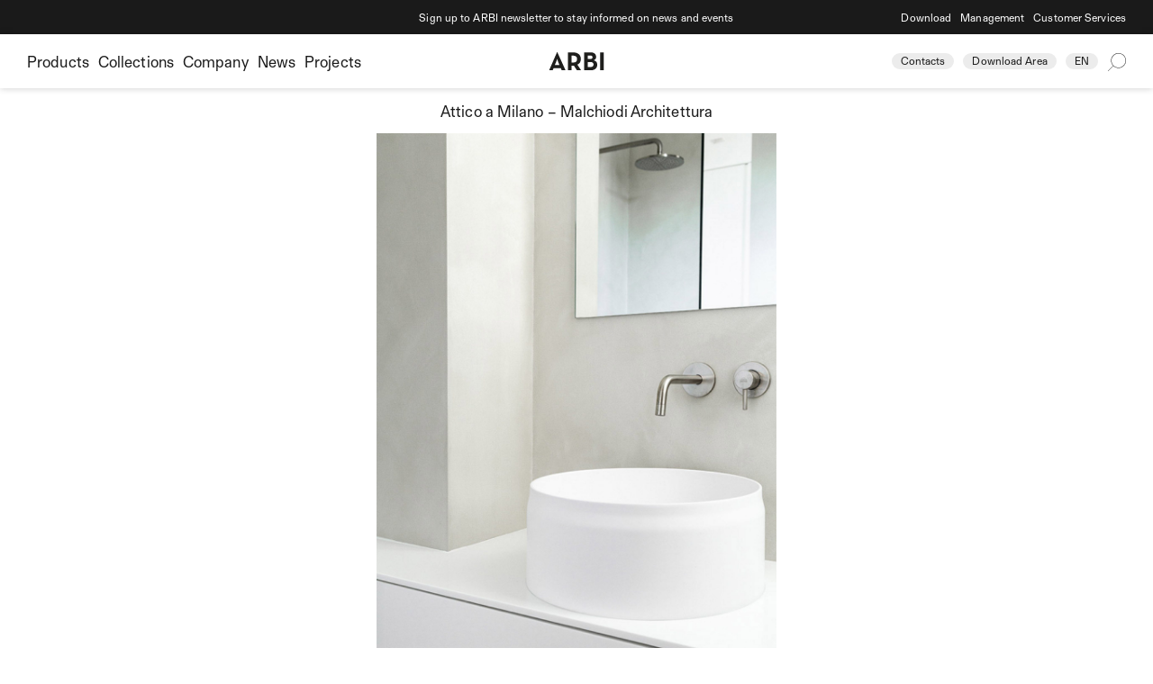

--- FILE ---
content_type: text/html; charset=UTF-8
request_url: https://www.arbiarredobagno.com/projects/attico-a-milano/
body_size: 16057
content:
<!doctype html>
<html lang="en-US" >
<head>
	<link rel="preconnect" href="https://fonts.googleapis.com">
<link rel="preconnect" href="https://fonts.gstatic.com" crossorigin>
<link href="https://fonts.googleapis.com/css2?family=Libre+Caslon+Text:ital,wght@0,400;0,700;1,400&display=swap" rel="stylesheet">
	<link rel="apple-touch-icon" sizes="57x57" href="/apple-icon-57x57.png">
	<link rel="apple-touch-icon" sizes="60x60" href="/apple-icon-60x60.png">
	<link rel="apple-touch-icon" sizes="72x72" href="/apple-icon-72x72.png">
	<link rel="apple-touch-icon" sizes="76x76" href="/apple-icon-76x76.png">
	<link rel="apple-touch-icon" sizes="114x114" href="/apple-icon-114x114.png">
	<link rel="apple-touch-icon" sizes="120x120" href="/apple-icon-120x120.png">
	<link rel="apple-touch-icon" sizes="144x144" href="/apple-icon-144x144.png">
	<link rel="apple-touch-icon" sizes="152x152" href="/apple-icon-152x152.png">
	<link rel="apple-touch-icon" sizes="180x180" href="/apple-icon-180x180.png">
	<link rel="icon" type="image/png" sizes="192x192"  href="/android-icon-192x192.png">
	<link rel="icon" type="image/png" sizes="32x32" href="/favicon-32x32.png">
	<link rel="icon" type="image/png" sizes="96x96" href="/favicon-96x96.png">
	<link rel="icon" type="image/png" sizes="16x16" href="/favicon-16x16.png">
	<link rel="manifest" href="/manifest.json">
	<meta name="msapplication-TileColor" content="#ffffff">
	<meta name="msapplication-TileImage" content="/ms-icon-144x144.png">
	<meta name="theme-color" content="#ffffff">
	<meta charset="UTF-8" />
	<meta name="viewport" content="width=device-width, initial-scale=1" />
	<meta name="facebook-domain-verification" content="el9qn6dxs7ycvgf3772ztdphxrd2vk" />
	
	
			<script type="text/javascript">
		var _iub = _iub || [];
		_iub.csConfiguration = {"ccpaAppliesToEntireUSA":true,"consentOnContinuedBrowsing":false,"cookiePolicyInOtherWindow":true,"countryDetection":true,"enableCcpa":true,"invalidateConsentWithoutLog":true,"perPurposeConsent":true,"siteId":2573907,"whitelabel":false,"cookiePolicyId":82821851,"lang":"en-GB", "callback":{ "onPreferenceExpressedOrNotNeeded":function (e){if(dataLayer.push({iubenda_ccpa_opted_out:_iub.cs.api.isCcpaOptedOut()}),e){if(!0===e.consent)dataLayer.push({event:"iubenda_consent_given"});else if(!1===e.consent)dataLayer.push({event:"iubenda_consent_rejected"});else if(e.purposes)for(var n in e.purposes)e.purposes[n]&&dataLayer.push({event:"iubenda_consent_given_purpose_"+n})}else dataLayer.push({event:"iubenda_preference_not_needed"})} }, "banner":{ "acceptButtonDisplay":true,"closeButtonDisplay":false,"customizeButtonDisplay":true,"explicitWithdrawal":true,"listPurposes":true,"position":"float-center","rejectButtonDisplay":true,"applyStyles":false }};
		</script>
		<script type="text/javascript" src="//cdn.iubenda.com/cs/ccpa/stub.js"></script>
		<script type="text/javascript" src="//cdn.iubenda.com/cs/iubenda_cs.js" charset="UTF-8" async></script>
	
	
	
	<script>
	  // Initialize the data layer for Google Tag Manager (this should mandatorily be done before the Cookie Solution is loaded)
	  window.dataLayer = window.dataLayer || [];  
	  function gtag() {
	    dataLayer.push(arguments);
	  }
	  // Default consent mode is "denied" for both ads and analytics, but delay for 2 seconds until the Cookie Solution is loaded
	  gtag("consent", "default", {
	    ad_storage: "denied", 
	    analytics_storage: "denied",
	    functionality_storage: "denied",
	    personalization_storage: "denied",
	    security_storage: "denied",
	    wait_for_update: 2000
	  });
	 // gtag('set', 'url_passthrough', true); // Improve ad click measurement quality (optional)
	 // gtag("set", "ads_data_redaction", true); // Further redact your ads data (optional)
	</script>
	<script>
					window.dataLayer = window.dataLayer || [];
			window.dataLayer.push({
			  'event': 'datalayer_init'
			});
			</script>

	<script>(function(w,d,s,l,i){w[l]=w[l]||[];w[l].push({'gtm.start': new Date().getTime(),event:'gtm.js'});var f=d.getElementsByTagName(s)[0], j=d.createElement(s),dl=l!='dataLayer'?'&l='+l:'';j.async=true;j.src='https://www.googletagmanager.com/gtm.js?id='+i+dl;f.parentNode.insertBefore(j,f);})(window,document,'script','dataLayer','GTM-WNVQ2XM');
	</script>
		
		
		<meta name='robots' content='index, follow, max-image-preview:large, max-snippet:-1, max-video-preview:-1' />
<link rel="alternate" hreflang="it" href="https://www.arbiarredobagno.it/progetti/attico-a-milano/" />
<link rel="alternate" hreflang="en" href="https://www.arbiarredobagno.com/projects/attico-a-milano/" />
<link rel="alternate" hreflang="fr" href="https://www.arbiarredobagno.fr/projets/attico-a-milano/" />
<link rel="alternate" hreflang="ru" href="https://www.arbiarredobagno.ru/проекты/attico-a-milano/" />
<link rel="alternate" hreflang="x-default" href="https://www.arbiarredobagno.it/progetti/attico-a-milano/" />

	<!-- This site is optimized with the Yoast SEO plugin v26.7 - https://yoast.com/wordpress/plugins/seo/ -->
	<title>Attico a Milano - Malchiodi Architettura - Arbi Arredobagno</title>
	<link rel="canonical" href="https://www.arbiarredobagno.com/projects/attico-a-milano/" />
	<meta property="og:locale" content="en_US" />
	<meta property="og:type" content="article" />
	<meta property="og:title" content="Attico a Milano - Malchiodi Architettura - Arbi Arredobagno" />
	<meta property="og:url" content="https://www.arbiarredobagno.com/projects/attico-a-milano/" />
	<meta property="og:site_name" content="Arbi Arredobagno" />
	<meta property="article:modified_time" content="2023-05-17T11:30:11+00:00" />
	<meta name="twitter:card" content="summary_large_image" />
	<script type="application/ld+json" class="yoast-schema-graph">{"@context":"https://schema.org","@graph":[{"@type":"WebPage","@id":"https://www.arbiarredobagno.com/projects/attico-a-milano/","url":"https://www.arbiarredobagno.com/projects/attico-a-milano/","name":"Attico a Milano - Malchiodi Architettura - Arbi Arredobagno","isPartOf":{"@id":"https://www.arbiarredobagno.com/#website"},"datePublished":"2023-05-16T09:41:02+00:00","dateModified":"2023-05-17T11:30:11+00:00","breadcrumb":{"@id":"https://www.arbiarredobagno.com/projects/attico-a-milano/#breadcrumb"},"inLanguage":"en-US","potentialAction":[{"@type":"ReadAction","target":["https://www.arbiarredobagno.com/projects/attico-a-milano/"]}]},{"@type":"BreadcrumbList","@id":"https://www.arbiarredobagno.com/projects/attico-a-milano/#breadcrumb","itemListElement":[{"@type":"ListItem","position":1,"name":"Progetti","item":"https://www.arbiarredobagno.ru/projects-archive/"},{"@type":"ListItem","position":2,"name":"Attico a Milano &#8211; Malchiodi Architettura"}]},{"@type":"WebSite","@id":"https://www.arbiarredobagno.com/#website","url":"https://www.arbiarredobagno.com/","name":"Arbi Arredobagno","description":"","potentialAction":[{"@type":"SearchAction","target":{"@type":"EntryPoint","urlTemplate":"https://www.arbiarredobagno.com/?s={search_term_string}"},"query-input":{"@type":"PropertyValueSpecification","valueRequired":true,"valueName":"search_term_string"}}],"inLanguage":"en-US"}]}</script>
	<!-- / Yoast SEO plugin. -->


<link rel="alternate" type="application/rss+xml" title="Arbi Arredobagno &raquo; Feed" href="https://www.arbiarredobagno.com/feed/" />
<link rel="alternate" type="application/rss+xml" title="Arbi Arredobagno &raquo; Comments Feed" href="https://www.arbiarredobagno.com/comments/feed/" />
<link rel="alternate" title="oEmbed (JSON)" type="application/json+oembed" href="https://www.arbiarredobagno.com/wp-json/oembed/1.0/embed?url=https%3A%2F%2Fwww.arbiarredobagno.com%2Fprojects%2Fattico-a-milano%2F" />
<link rel="alternate" title="oEmbed (XML)" type="text/xml+oembed" href="https://www.arbiarredobagno.com/wp-json/oembed/1.0/embed?url=https%3A%2F%2Fwww.arbiarredobagno.com%2Fprojects%2Fattico-a-milano%2F&#038;format=xml" />
<style id='wp-img-auto-sizes-contain-inline-css'>
img:is([sizes=auto i],[sizes^="auto," i]){contain-intrinsic-size:3000px 1500px}
/*# sourceURL=wp-img-auto-sizes-contain-inline-css */
</style>
<link rel='stylesheet' id='wp-block-library-css' href='https://www.arbiarredobagno.com/wp-includes/css/dist/block-library/style.min.css?ver=6.9' media='all' />
<style id='global-styles-inline-css'>
:root{--wp--preset--aspect-ratio--square: 1;--wp--preset--aspect-ratio--4-3: 4/3;--wp--preset--aspect-ratio--3-4: 3/4;--wp--preset--aspect-ratio--3-2: 3/2;--wp--preset--aspect-ratio--2-3: 2/3;--wp--preset--aspect-ratio--16-9: 16/9;--wp--preset--aspect-ratio--9-16: 9/16;--wp--preset--color--black: #000000;--wp--preset--color--cyan-bluish-gray: #abb8c3;--wp--preset--color--white: #FFFFFF;--wp--preset--color--pale-pink: #f78da7;--wp--preset--color--vivid-red: #cf2e2e;--wp--preset--color--luminous-vivid-orange: #ff6900;--wp--preset--color--luminous-vivid-amber: #fcb900;--wp--preset--color--light-green-cyan: #7bdcb5;--wp--preset--color--vivid-green-cyan: #00d084;--wp--preset--color--pale-cyan-blue: #8ed1fc;--wp--preset--color--vivid-cyan-blue: #0693e3;--wp--preset--color--vivid-purple: #9b51e0;--wp--preset--color--dark-gray: #28303D;--wp--preset--color--gray: #39414D;--wp--preset--color--green: #D1E4DD;--wp--preset--color--blue: #D1DFE4;--wp--preset--color--purple: #D1D1E4;--wp--preset--color--red: #E4D1D1;--wp--preset--color--orange: #E4DAD1;--wp--preset--color--yellow: #EEEADD;--wp--preset--gradient--vivid-cyan-blue-to-vivid-purple: linear-gradient(135deg,rgb(6,147,227) 0%,rgb(155,81,224) 100%);--wp--preset--gradient--light-green-cyan-to-vivid-green-cyan: linear-gradient(135deg,rgb(122,220,180) 0%,rgb(0,208,130) 100%);--wp--preset--gradient--luminous-vivid-amber-to-luminous-vivid-orange: linear-gradient(135deg,rgb(252,185,0) 0%,rgb(255,105,0) 100%);--wp--preset--gradient--luminous-vivid-orange-to-vivid-red: linear-gradient(135deg,rgb(255,105,0) 0%,rgb(207,46,46) 100%);--wp--preset--gradient--very-light-gray-to-cyan-bluish-gray: linear-gradient(135deg,rgb(238,238,238) 0%,rgb(169,184,195) 100%);--wp--preset--gradient--cool-to-warm-spectrum: linear-gradient(135deg,rgb(74,234,220) 0%,rgb(151,120,209) 20%,rgb(207,42,186) 40%,rgb(238,44,130) 60%,rgb(251,105,98) 80%,rgb(254,248,76) 100%);--wp--preset--gradient--blush-light-purple: linear-gradient(135deg,rgb(255,206,236) 0%,rgb(152,150,240) 100%);--wp--preset--gradient--blush-bordeaux: linear-gradient(135deg,rgb(254,205,165) 0%,rgb(254,45,45) 50%,rgb(107,0,62) 100%);--wp--preset--gradient--luminous-dusk: linear-gradient(135deg,rgb(255,203,112) 0%,rgb(199,81,192) 50%,rgb(65,88,208) 100%);--wp--preset--gradient--pale-ocean: linear-gradient(135deg,rgb(255,245,203) 0%,rgb(182,227,212) 50%,rgb(51,167,181) 100%);--wp--preset--gradient--electric-grass: linear-gradient(135deg,rgb(202,248,128) 0%,rgb(113,206,126) 100%);--wp--preset--gradient--midnight: linear-gradient(135deg,rgb(2,3,129) 0%,rgb(40,116,252) 100%);--wp--preset--gradient--purple-to-yellow: linear-gradient(160deg, #D1D1E4 0%, #EEEADD 100%);--wp--preset--gradient--yellow-to-purple: linear-gradient(160deg, #EEEADD 0%, #D1D1E4 100%);--wp--preset--gradient--green-to-yellow: linear-gradient(160deg, #D1E4DD 0%, #EEEADD 100%);--wp--preset--gradient--yellow-to-green: linear-gradient(160deg, #EEEADD 0%, #D1E4DD 100%);--wp--preset--gradient--red-to-yellow: linear-gradient(160deg, #E4D1D1 0%, #EEEADD 100%);--wp--preset--gradient--yellow-to-red: linear-gradient(160deg, #EEEADD 0%, #E4D1D1 100%);--wp--preset--gradient--purple-to-red: linear-gradient(160deg, #D1D1E4 0%, #E4D1D1 100%);--wp--preset--gradient--red-to-purple: linear-gradient(160deg, #E4D1D1 0%, #D1D1E4 100%);--wp--preset--font-size--small: 18px;--wp--preset--font-size--medium: 20px;--wp--preset--font-size--large: 24px;--wp--preset--font-size--x-large: 42px;--wp--preset--font-size--extra-small: 16px;--wp--preset--font-size--normal: 20px;--wp--preset--font-size--extra-large: 40px;--wp--preset--font-size--huge: 96px;--wp--preset--font-size--gigantic: 144px;--wp--preset--spacing--20: 0.44rem;--wp--preset--spacing--30: 0.67rem;--wp--preset--spacing--40: 1rem;--wp--preset--spacing--50: 1.5rem;--wp--preset--spacing--60: 2.25rem;--wp--preset--spacing--70: 3.38rem;--wp--preset--spacing--80: 5.06rem;--wp--preset--shadow--natural: 6px 6px 9px rgba(0, 0, 0, 0.2);--wp--preset--shadow--deep: 12px 12px 50px rgba(0, 0, 0, 0.4);--wp--preset--shadow--sharp: 6px 6px 0px rgba(0, 0, 0, 0.2);--wp--preset--shadow--outlined: 6px 6px 0px -3px rgb(255, 255, 255), 6px 6px rgb(0, 0, 0);--wp--preset--shadow--crisp: 6px 6px 0px rgb(0, 0, 0);}:where(.is-layout-flex){gap: 0.5em;}:where(.is-layout-grid){gap: 0.5em;}body .is-layout-flex{display: flex;}.is-layout-flex{flex-wrap: wrap;align-items: center;}.is-layout-flex > :is(*, div){margin: 0;}body .is-layout-grid{display: grid;}.is-layout-grid > :is(*, div){margin: 0;}:where(.wp-block-columns.is-layout-flex){gap: 2em;}:where(.wp-block-columns.is-layout-grid){gap: 2em;}:where(.wp-block-post-template.is-layout-flex){gap: 1.25em;}:where(.wp-block-post-template.is-layout-grid){gap: 1.25em;}.has-black-color{color: var(--wp--preset--color--black) !important;}.has-cyan-bluish-gray-color{color: var(--wp--preset--color--cyan-bluish-gray) !important;}.has-white-color{color: var(--wp--preset--color--white) !important;}.has-pale-pink-color{color: var(--wp--preset--color--pale-pink) !important;}.has-vivid-red-color{color: var(--wp--preset--color--vivid-red) !important;}.has-luminous-vivid-orange-color{color: var(--wp--preset--color--luminous-vivid-orange) !important;}.has-luminous-vivid-amber-color{color: var(--wp--preset--color--luminous-vivid-amber) !important;}.has-light-green-cyan-color{color: var(--wp--preset--color--light-green-cyan) !important;}.has-vivid-green-cyan-color{color: var(--wp--preset--color--vivid-green-cyan) !important;}.has-pale-cyan-blue-color{color: var(--wp--preset--color--pale-cyan-blue) !important;}.has-vivid-cyan-blue-color{color: var(--wp--preset--color--vivid-cyan-blue) !important;}.has-vivid-purple-color{color: var(--wp--preset--color--vivid-purple) !important;}.has-black-background-color{background-color: var(--wp--preset--color--black) !important;}.has-cyan-bluish-gray-background-color{background-color: var(--wp--preset--color--cyan-bluish-gray) !important;}.has-white-background-color{background-color: var(--wp--preset--color--white) !important;}.has-pale-pink-background-color{background-color: var(--wp--preset--color--pale-pink) !important;}.has-vivid-red-background-color{background-color: var(--wp--preset--color--vivid-red) !important;}.has-luminous-vivid-orange-background-color{background-color: var(--wp--preset--color--luminous-vivid-orange) !important;}.has-luminous-vivid-amber-background-color{background-color: var(--wp--preset--color--luminous-vivid-amber) !important;}.has-light-green-cyan-background-color{background-color: var(--wp--preset--color--light-green-cyan) !important;}.has-vivid-green-cyan-background-color{background-color: var(--wp--preset--color--vivid-green-cyan) !important;}.has-pale-cyan-blue-background-color{background-color: var(--wp--preset--color--pale-cyan-blue) !important;}.has-vivid-cyan-blue-background-color{background-color: var(--wp--preset--color--vivid-cyan-blue) !important;}.has-vivid-purple-background-color{background-color: var(--wp--preset--color--vivid-purple) !important;}.has-black-border-color{border-color: var(--wp--preset--color--black) !important;}.has-cyan-bluish-gray-border-color{border-color: var(--wp--preset--color--cyan-bluish-gray) !important;}.has-white-border-color{border-color: var(--wp--preset--color--white) !important;}.has-pale-pink-border-color{border-color: var(--wp--preset--color--pale-pink) !important;}.has-vivid-red-border-color{border-color: var(--wp--preset--color--vivid-red) !important;}.has-luminous-vivid-orange-border-color{border-color: var(--wp--preset--color--luminous-vivid-orange) !important;}.has-luminous-vivid-amber-border-color{border-color: var(--wp--preset--color--luminous-vivid-amber) !important;}.has-light-green-cyan-border-color{border-color: var(--wp--preset--color--light-green-cyan) !important;}.has-vivid-green-cyan-border-color{border-color: var(--wp--preset--color--vivid-green-cyan) !important;}.has-pale-cyan-blue-border-color{border-color: var(--wp--preset--color--pale-cyan-blue) !important;}.has-vivid-cyan-blue-border-color{border-color: var(--wp--preset--color--vivid-cyan-blue) !important;}.has-vivid-purple-border-color{border-color: var(--wp--preset--color--vivid-purple) !important;}.has-vivid-cyan-blue-to-vivid-purple-gradient-background{background: var(--wp--preset--gradient--vivid-cyan-blue-to-vivid-purple) !important;}.has-light-green-cyan-to-vivid-green-cyan-gradient-background{background: var(--wp--preset--gradient--light-green-cyan-to-vivid-green-cyan) !important;}.has-luminous-vivid-amber-to-luminous-vivid-orange-gradient-background{background: var(--wp--preset--gradient--luminous-vivid-amber-to-luminous-vivid-orange) !important;}.has-luminous-vivid-orange-to-vivid-red-gradient-background{background: var(--wp--preset--gradient--luminous-vivid-orange-to-vivid-red) !important;}.has-very-light-gray-to-cyan-bluish-gray-gradient-background{background: var(--wp--preset--gradient--very-light-gray-to-cyan-bluish-gray) !important;}.has-cool-to-warm-spectrum-gradient-background{background: var(--wp--preset--gradient--cool-to-warm-spectrum) !important;}.has-blush-light-purple-gradient-background{background: var(--wp--preset--gradient--blush-light-purple) !important;}.has-blush-bordeaux-gradient-background{background: var(--wp--preset--gradient--blush-bordeaux) !important;}.has-luminous-dusk-gradient-background{background: var(--wp--preset--gradient--luminous-dusk) !important;}.has-pale-ocean-gradient-background{background: var(--wp--preset--gradient--pale-ocean) !important;}.has-electric-grass-gradient-background{background: var(--wp--preset--gradient--electric-grass) !important;}.has-midnight-gradient-background{background: var(--wp--preset--gradient--midnight) !important;}.has-small-font-size{font-size: var(--wp--preset--font-size--small) !important;}.has-medium-font-size{font-size: var(--wp--preset--font-size--medium) !important;}.has-large-font-size{font-size: var(--wp--preset--font-size--large) !important;}.has-x-large-font-size{font-size: var(--wp--preset--font-size--x-large) !important;}
/*# sourceURL=global-styles-inline-css */
</style>

<style id='classic-theme-styles-inline-css'>
/*! This file is auto-generated */
.wp-block-button__link{color:#fff;background-color:#32373c;border-radius:9999px;box-shadow:none;text-decoration:none;padding:calc(.667em + 2px) calc(1.333em + 2px);font-size:1.125em}.wp-block-file__button{background:#32373c;color:#fff;text-decoration:none}
/*# sourceURL=/wp-includes/css/classic-themes.min.css */
</style>
<link rel='stylesheet' id='wpml-blocks-css' href='https://www.arbiarredobagno.com/wp-content/plugins/sitepress-multilingual-cms/dist/css/blocks/styles.css?ver=4.6.6' media='all' />
<link rel='stylesheet' id='twenty-twenty-one-style-css' href='https://www.arbiarredobagno.com/wp-content/themes/arbi/style.css?ver=1.59' media='all' />
<link rel='stylesheet' id='twenty-twenty-one-print-style-css' href='https://www.arbiarredobagno.com/wp-content/themes/arbi/assets/css/print.css?ver=1.2' media='print' />
<script src="https://www.arbiarredobagno.com/wp-includes/js/jquery/jquery.min.js?ver=3.7.1" id="jquery-core-js"></script>
<script src="https://www.arbiarredobagno.com/wp-includes/js/jquery/jquery-migrate.min.js?ver=3.4.1" id="jquery-migrate-js"></script>
<script id="wpml-xdomain-data-js-extra">
var wpml_xdomain_data = {"css_selector":"wpml-ls-item","ajax_url":"https://www.arbiarredobagno.com/wp-admin/admin-ajax.php","current_lang":"en","_nonce":"ed191ee38f"};
//# sourceURL=wpml-xdomain-data-js-extra
</script>
<script src="https://www.arbiarredobagno.com/wp-content/plugins/sitepress-multilingual-cms/res/js/xdomain-data.js?ver=4.6.6" id="wpml-xdomain-data-js"></script>
<link rel="https://api.w.org/" href="https://www.arbiarredobagno.com/wp-json/" /><link rel="EditURI" type="application/rsd+xml" title="RSD" href="https://www.arbiarredobagno.com/xmlrpc.php?rsd" />
<meta name="generator" content="WordPress 6.9" />
<link rel='shortlink' href='https://www.arbiarredobagno.com/?p=21038' />
<meta name="generator" content="WPML ver:4.6.6 stt:1,4,27,45;" />
	<link rel="stylesheet" href="https://www.arbiarredobagno.com/wp-content/themes/arbi/video.css">
</head>

<body data-prod="true" class="wp-singular progetti-template-default single single-progetti postid-21038 wp-embed-responsive wp-theme-arbi is-light-theme no-js singular no-widgets">
	<noscript><iframe src="https://www.googletagmanager.com/ns.html?id=GTM-WNVQ2XM"
	height="0" width="0" style="display:none;visibility:hidden"></iframe></noscript>
<div id="page" class="site" data-lng="en" data-base="https://www.arbiarredobagno.com" data-path="/projects/attico-a-milano/">
	<div id="top-header" class="font12">
		<div class="margin relative">
			<div class="center">
								<div class="breadcrumbs">
												<div class="newsletter-out">Sign up to ARBI newsletter to stay informed on news and events</div>
									</div>
							</div>
						<div class="right-absolute"><a href="https://www.arbiarredobagno.com/download/">Download</a><a target="_blank" href="https://gestionale.arbiarredobagno.it/webapprb/">Management</a><a href="https://www.arbiarredobagno.com/servizio-clienti/">Customer Services</a><!--<a class="hidden-desktop" href="https://arbi.3cad.com/" target="_blank">Simple</a>--></div>
		</div>
	</div>
	<style>
		.hidden-desktop {
			display:none;
		}
		@media all and (max-width:767px) {
			.hidden-desktop {
				display:inline-block;
			}
		}
	</style>
	<header id="menu">
	<div id="burger">
		<div class="burger burger1"></div>
		<div class="burger burger2"></div>
		<div class="burger burger3"></div>
	</div>
	<div class="background-close"></div>
	<div class="margin">
		<ul class="left font21 menu-s">
			<li><a class="open-menu prodotti-m" href="javascript:void(0);">Products</a></li>
			<li><a class="open-menu collezioni-m" href="javascript:void(0);">Collections</a></li>
			<li class="hide-out open-sub" data-id="1">Company</li>
			<li class="hide-out open-sub" data-id="2">News</li>	
			<li class="hide-out"><a href="https://www.arbiarredobagno.com/projects/">Projects</a></li>	
		</ul>
		<div class="center-absolute" id="logo"><a href="https://www.arbiarredobagno.com"><img alt="logo ARBI" src="https://www.arbiarredobagno.com/wp-content/themes/arbi/img/logo.svg"></a></div>
		<ul class="right font12">
			<!--<li class="nomobile"><a target="_blank" class="mini-button" href="https://arbi.3cad.com/ ">Simple</a></li>-->
			<li class="nomobile"><a class="mini-button" href="https://www.arbiarredobagno.com/contatti/">Contacts</a></li>
			<li class="nomobile"><a class="mini-button" href="https://www.arbiarredobagno.com/reserved-area/">Download Area</a></li>
						<li><span class="mini-button language-button">en</span></li>
			<li><img class="search" src="https://www.arbiarredobagno.com/wp-content/themes/arbi/img/search.svg" alt="Search"></li>
		</ul>
		<div class="clear"></div>
	</div>
		<div id="menu-container">
		<div class="close-menu"><div class="close"></div></div>
		
		<div class="menu1">
			<div class="menu-categorie">
								<div class="font15 marginb5">Select collection</div>
				<ul class="font28 marginb50">
					<li><a href="https://www.arbiarredobagno.com/products/absolute/">Absolute</a></li>
											<li><a href="https://www.arbiarredobagno.com/products/almond/">Almond</a></li>
											<li data-id="Bolle" class="cat-open nomargin-top">Bolle</li>
					<li data-id="Classici" class="cat-open nomargin-top">Classici</li>
					<li data-id="Code" class="cat-open nomargin-top">Code</li>
					<li><a href="https://www.arbiarredobagno.com/products/decor/">Decor</a></li>
											<li><a href="https://www.arbiarredobagno.com/products/fold/">Fold</a></li>
											<li data-id="Fusion" class="cat-open nomargin-top">Fusion</li>
					<li data-id="Ho.me Plus" class="cat-open nomargin-top">Ho.me Plus</li>
					<li><a href="https://www.arbiarredobagno.com/products/luxor/">Luxor</a></li>
											<li><a href="https://www.arbiarredobagno.com/products/master/">Master</a></li>
											<li><a href="https://www.arbiarredobagno.com/products/over/">Over</a></li>
											<li data-id="Sky" class="cat-open nomargin-top">Sky</li>
					<li><a href="https://www.arbiarredobagno.com/products/street/">Street</a></li>
											<li><a href="https://www.arbiarredobagno.com/collezioni/bathroom-units/">All the products</a></li>
				</ul>
			</div>
						<div class="menu-prodotti">
							<div class="font15 marginb5">Select category</div>
							<ul class="font28 marginb50">
											<li data-id="44" class="cat-open">Bathroom Units</li>
																	<li data-id="51" class="cat-open">Bathtubs</li>
																	<li><a href="https://www.ibrashowers.com/" target="_blank">IBRA Showers</a></li>
											<li data-id="32" class="cat-open">Washbasins</li>
																	<li data-id="34" class="cat-open">Spotlights</li>
																	<li data-id="50" class="cat-open">Mirrors</li>
																	<li data-id="33" class="cat-open">Accessories</li>
																	<li data-id="140" class="cat-open">Taps</li>
																	<li><a href="https://www.ibrashowers.com/collection/modern-bathroom-heated-towel-rail/" target="_blank">Heated Towel Rail</a></li>
											<li data-id="43" class="cat-open">Laundry Area</li>
																</ul>
							<div class="font15">You might be interested in</div>
							<div class="font28"><p><a href="https://www.arbiarredobagno.com/scegli-il-tuo-stile/">Choose your style</a></p>
</div>
						</div>
	</div>
		<div class="menu2">
			<div class="font15">Select type</div>
				<ul class="font28" data-id="44">
										<li data-colonne="2" data-id="45" class="cat-open-2">Classic-style door</li>	
										<li data-colonne="2" data-id="46" class="cat-open-2">Curved door</li>	
										<li data-colonne="2" data-id="47" class="cat-open-2">Door with built-in handle</li>	
										<li data-colonne="2" data-id="48" class="cat-open-2">Door with handle/push pull</li>	
										<li data-colonne="2" data-id="49" class="cat-open-2">Door with frame</li>	
										<li class="last-li"><a href="https://www.arbiarredobagno.com/collezioni/bathroom-units/">All the products</a></li>
				</ul>
									<ul class="font28" data-id="51">
												<li class="cat-open-2-prod"><a href="https://www.arbiarredobagno.com/products/clio/">Clio</a></li>	
												<li class="cat-open-2-prod"><a href="https://www.arbiarredobagno.com/products/elsa/">Elsa</a></li>	
												<li class="cat-open-2-prod"><a href="https://www.arbiarredobagno.com/products/giulia/">Giulia</a></li>	
												<li class="cat-open-2-prod"><a href="https://www.arbiarredobagno.com/products/mary/">Mary</a></li>	
												<li class="cat-open-2-prod"><a href="https://www.arbiarredobagno.com/products/onda/">Onda</a></li>	
												<li class="cat-open-2-prod"><a href="https://www.arbiarredobagno.com/products/roman/">Roman</a></li>	
												<li class="cat-open-2-prod"><a href="https://www.arbiarredobagno.com/products/sara/">Sara</a></li>	
												<li class="cat-open-2-prod"><a href="https://www.arbiarredobagno.com/products/solar/">Solar</a></li>	
												<li class="cat-open-2-prod"><a href="https://www.arbiarredobagno.com/products/tub/">Tub</a></li>	
												<li class="cat-open-2-prod"><a href="https://www.arbiarredobagno.com/products/wanda/">Wanda</a></li>	
												<li class="last-li"><a href="https://www.arbiarredobagno.com/collezioni/bathtubs/">All the products</a></li>
					</ul>
				<ul class="font28" data-id="32">
										<li data-colonne="3" data-id="29" class="cat-open-2">Top washbasins</li>	
										<li data-colonne="3" data-id="38" class="cat-open-2">Countertop washbasins</li>	
										<li data-colonne="3" data-id="39" class="cat-open-2">Console washbasins</li>	
										<li data-colonne="3" data-id="40" class="cat-open-2">Laundry washbasins</li>	
										<li data-colonne="3" data-id="41" class="cat-open-2">Bespoke washbasins</li>	
										<li data-colonne="3" data-id="42" class="cat-open-2">Semi-recessed washbasins</li>	
										<li data-colonne="3" data-id="137" class="cat-open-2">Undercounter washbasin</li>	
										<li class="last-li"><a href="https://www.arbiarredobagno.com/collezioni/washbasins/">All the products</a></li>
				</ul>
								<ul class="font28" data-id="34">
										<li data-colonne="3" data-id="35" class="cat-open-2">Wall spotlights</li>	
										<li data-colonne="3" data-id="36" class="cat-open-2">Hanging spotlights</li>	
										<li data-colonne="3" data-id="37" class="cat-open-2">Mirror spotlights</li>	
										<li class="last-li"><a href="https://www.arbiarredobagno.com/collezioni/spotlights/">All the products</a></li>
				</ul>
								<ul class="font28" data-id="50">
										<li data-colonne="3" data-id="52" class="cat-open-2">Storage mirror units</li>	
										<li data-colonne="3" data-id="53" class="cat-open-2">Thin mirrors</li>	
										<li data-colonne="3" data-id="54" class="cat-open-2">Magnifying mirrors</li>	
										<li class="last-li"><a href="https://www.arbiarredobagno.com/collezioni/mirrors/">All the products</a></li>
				</ul>
									<ul class="font28" data-id="33">
												<li class="cat-open-2-prod"><a href="https://www.arbiarredobagno.com/products/chronos/">Chronos</a></li>	
												<li class="cat-open-2-prod"><a href="https://www.arbiarredobagno.com/products/libreria-fox/">Fox bookcase</a></li>	
												<li class="cat-open-2-prod"><a href="https://www.arbiarredobagno.com/products/reed/">Reed</a></li>	
												<li class="cat-open-2-prod"><a href="https://www.arbiarredobagno.com/products/step/">Step</a></li>	
												<li class="cat-open-2-prod"><a href="https://www.arbiarredobagno.com/products/tape/">Tape</a></li>	
												<li class="cat-open-2-prod"><a href="https://www.arbiarredobagno.com/products/tokh/">Tokh</a></li>	
												<li class="cat-open-2-prod"><a href="https://www.arbiarredobagno.com/products/zeus/">Zeus</a></li>	
												<li class="last-li"><a href="https://www.arbiarredobagno.com/collezioni/accessories/">All the products</a></li>
					</ul>
					<ul class="font28" data-id="140">
												<li class="cat-open-2-prod"><a href="https://www.arbiarredobagno.com/products/geko/">Geko</a></li>	
												<li class="last-li"><a href="https://www.arbiarredobagno.com/collezioni/taps-en/">All the products</a></li>
					</ul>
					<ul class="font28" data-id="43">
												<li class="cat-open-2-prod"><a href="https://www.arbiarredobagno.com/products/bolle-2/">Bolle</a></li>	
												<li class="cat-open-2-prod"><a href="https://www.arbiarredobagno.com/products/bolle-j-2/">Bolle J</a></li>	
												<li class="last-li"><a href="https://www.arbiarredobagno.com/collezioni/laundry-area/">All the products</a></li>
					</ul>
				<ul class="font28 marginb50" data-id="Bolle">
										<li><a href="https://www.arbiarredobagno.com/products/bolle-2/">Bolle</a></li>
					<li><a href="https://www.arbiarredobagno.com/products/bolle-j-2/">Bolle J</a></li>
				</ul>
				<ul class="font28 marginb50" data-id="Classici">
										<li><a href="https://www.arbiarredobagno.com/products/augusto-2/">Augusto</a></li>
					<li><a href="https://www.arbiarredobagno.com/products/maison-3/">Maison</a></li>
					<li><a href="https://www.arbiarredobagno.com/products/bonton/">Bonton</a></li>
				</ul>
				<ul class="font28 marginb50" data-id="Code">
										<li><a href="https://www.arbiarredobagno.com/products/code-2/">Code</a></li>
					<li><a href="https://www.arbiarredobagno.com/products/code-wave-2/">Code Wave</a></li>
				</ul>
				<ul class="font28 marginb50" data-id="Fusion">
										<li><a href="https://www.arbiarredobagno.com/products/fusion/">Fusion</a></li>
					<li><a href="https://www.arbiarredobagno.com/products/fusion-moby/">Fusion Moby</a></li>
				</ul>
				<ul class="font28 marginb50" data-id="Ho.me Plus">
										<li><a href="https://www.arbiarredobagno.com/products/16597/">ho.me plus liscio</a></li>
					<li><a href="https://www.arbiarredobagno.com/products/ho-me-plus-j/">ho.me plus J</a></li>
					<li><a href="https://www.arbiarredobagno.com/products/ho-me-plus-curvo/">ho.me plus curvo</a></li>
					<li><a href="https://www.arbiarredobagno.com/products/ho-me-plus-45/">ho.me plus 45</a></li>
				</ul>
				<ul class="font28 marginb50" data-id="Sky">
										<li><a href="https://www.arbiarredobagno.com/products/sky-liscio/">Sky Liscio</a></li>
					<li><a href="https://www.arbiarredobagno.com/products/sky-gola/">Sky Gola</a></li>
					<li><a href="https://www.arbiarredobagno.com/products/sky-ondina/">Sky Ondina</a></li>
					<li><a href="https://www.arbiarredobagno.com/products/sky-antico/">Sky Pregiati</a></li>
					<li><a href="https://www.arbiarredobagno.com/products/sky-hook/">Sky Hook</a></li>
					<li><a href="https://www.arbiarredobagno.com/products/sky-sail/">Sky Sail</a></li>
				</ul>

		</div>
		<div class="menu3">
			<div class="font15">Select collection</div>
			<div class="product-show">
				
			</div>
		</div>
		
	</div>
	
	<div class="sub-menu-line font21" data-id="1">
		<ul>
			<li><a href="https://www.arbiarredobagno.com/profile/">Profile</a></li>
			<li><a href="https://www.arbiarredobagno.com/showroom/">Showroom</a></li>
		</ul>
	</div>
	<div class="sub-menu-line font21" data-id="2">
		<ul>
			<li><a href="https://www.arbiarredobagno.com/journal/">Journal</a></li>
			<li><a href="https://www.arbiarredobagno.com/rassegna-stampa/">Press Review</a></li>
			<li><a href="https://www.arbiarredobagno.com/video/">Videos</a></li>
		</ul>
	</div>
	<div id="menu-mobile">
		<ul class="menu-mobile-container">
			<li class="voce-mobile font21"><span class="label-mobile">Products</span>
			<ul class="sub-menu-mobile font15">
									<li><a href="https://www.arbiarredobagno.com/collezioni/bathroom-units/">Bathroom Units</a></li>
											<li><a href="https://www.arbiarredobagno.com/collezioni/bathtubs/">Bathtubs</a></li>
											<li><a href="https://www.ibrashowers.com/" target="_blank">IBRA Showers</a></li>
									<li><a href="https://www.arbiarredobagno.com/collezioni/washbasins/">Washbasins</a></li>
											<li><a href="https://www.arbiarredobagno.com/collezioni/spotlights/">Spotlights</a></li>
											<li><a href="https://www.arbiarredobagno.com/collezioni/mirrors/">Mirrors</a></li>
											<li><a href="https://www.arbiarredobagno.com/collezioni/accessories/">Accessories</a></li>
											<li><a href="https://www.arbiarredobagno.com/collezioni/taps-en/">Taps</a></li>
											<li><a href="https://www.ibrashowers.com/collection/modern-bathroom-heated-towel-rail/" target="_blank">Heated Towel Rail</a></li>
									<li><a href="https://www.arbiarredobagno.com/collezioni/laundry-area/">Laundry Area</a></li>
									</ul>
			</li>
			<li class="voce-mobile font21"><span class="label-mobile">Collections</span>
				<ul class="sub-menu-mobile font15">
											<li><a href="https://www.arbiarredobagno.com/products/absolute/">Absolute</a></li>
											<li><a href="https://www.arbiarredobagno.com/products/almond/">Almond</a></li>
											<li><a href="https://www.arbiarredobagno.com/products/decor/">Decor</a></li>
											<li><a href="https://www.arbiarredobagno.com/products/fold/">Fold</a></li>
											<li><a href="https://www.arbiarredobagno.com/products/luxor/">Luxor</a></li>
											<li><a href="https://www.arbiarredobagno.com/products/master/">Master</a></li>
											<li><a href="https://www.arbiarredobagno.com/products/over/">Over</a></li>
											<li><a href="https://www.arbiarredobagno.com/products/street/">Street</a></li>
																				<li><a href="https://www.arbiarredobagno.com/products/bolle-2/">Bolle</a></li>
											<li><a href="https://www.arbiarredobagno.com/products/bolle-j-2/">Bolle J</a></li>
																<li><a href="https://www.arbiarredobagno.com/products/augusto-2/">Augusto</a></li>
											<li><a href="https://www.arbiarredobagno.com/products/maison-3/">Maison</a></li>
											<li><a href="https://www.arbiarredobagno.com/products/bonton/">Bonton</a></li>
																<li><a href="https://www.arbiarredobagno.com/products/code-2/">Code</a></li>
											<li><a href="https://www.arbiarredobagno.com/products/code-wave-2/">Code Wave</a></li>
																<li><a href="https://www.arbiarredobagno.com/products/fusion/">Fusion</a></li>
											<li><a href="https://www.arbiarredobagno.com/products/fusion-moby/">Fusion Moby</a></li>
																<li><a href="https://www.arbiarredobagno.com/products/16597/">ho.me plus liscio</a></li>
											<li><a href="https://www.arbiarredobagno.com/products/ho-me-plus-j/">ho.me plus J</a></li>
											<li><a href="https://www.arbiarredobagno.com/products/ho-me-plus-curvo/">ho.me plus curvo</a></li>
											<li><a href="https://www.arbiarredobagno.com/products/ho-me-plus-45/">ho.me plus 45</a></li>
																<li><a href="https://www.arbiarredobagno.com/products/sky-liscio/">Sky Liscio</a></li>
											<li><a href="https://www.arbiarredobagno.com/products/sky-gola/">Sky Gola</a></li>
											<li><a href="https://www.arbiarredobagno.com/products/sky-ondina/">Sky Ondina</a></li>
											<li><a href="https://www.arbiarredobagno.com/products/sky-antico/">Sky Pregiati</a></li>
											<li><a href="https://www.arbiarredobagno.com/products/sky-hook/">Sky Hook</a></li>
											<li><a href="https://www.arbiarredobagno.com/products/sky-sail/">Sky Sail</a></li>
											
				</ul>
			</li>
			<li class="voce-mobile font21"><span class="label-mobile">Company</span>
			<ul class="sub-menu-mobile font15">
				<li><a href="https://www.arbiarredobagno.com/profile/">Profile</a></li>
				<li><a href="https://www.arbiarredobagno.com/showroom/">Showroom</a></li>
			</ul>
			</li>
			<li class="voce-mobile font21"><span class="label-mobile">News</span>
			<ul class="sub-menu-mobile font15">
				<li><a href="https://www.arbiarredobagno.com/journal/">Journal</a></li>
				<li><a href="https://www.arbiarredobagno.com/rassegna-stampa/">Press Review</a></li>
				<li><a href="https://www.arbiarredobagno.com/video/">Videos</a></li>
			</ul>
			</li>
						<li class="voce-mobile no-sub font21"><span class="label-mobile"><a href="https://www.arbiarredobagno.com/projects/">Projects</a></span></li>	
				
			<li class="voce-mobile no-sub font21"><span class="label-mobile"><a href="https://www.arbiarredobagno.com/reserved-area/">Download Area</a></span></li>
				<li class="voce-mobile no-sub font21"><span class="label-mobile"><a href="https://www.arbiarredobagno.com/contatti/">Contacts</a></span></li>
				
		</ul>
</div>	
	<div id="ricerca">
		<div class="inner-ricerca font21">
			Search<input type="text" id="ricerca-i" value="">
			<div class="close-cerca"><div class="close"></div></div>
		</div>
		<div class="inner-ricerca-container">
			
		</div>
	</div>
		<div id="language-selector">
		<div class="language-list">
				<a class="block-link" href="https://www.arbiarredobagno.it/progetti/attico-a-milano/">Italiano</a><a class="block-link" href="https://www.arbiarredobagno.com/projects/attico-a-milano/">English</a><a class="block-link" href="https://www.arbiarredobagno.fr/projets/attico-a-milano/">Français</a><a class="block-link" href="https://www.arbiarredobagno.ru/проекты/attico-a-milano/">Русский</a>			</div>
		</div>
		<!-- <div id="cookie">
		<div class="close-cookie"><div class="close"></div></div>
		<div class="margin relative font15">
			<p>This site provides personal and third-party profiling cookies in order to improve its services. By continuing to browse, you are consenting to its use. For more information see our → <a href="https://www.arbiarredobagno.com/cookie-policy/">Cookie Policy</a>.</p>
		</div>
	</div> -->
	</header>	<div id="content" class="site-content">
		<div id="primary" class="content-area">
			<main id="main" class="site-main" role="main">
<div class="container-blocks">
<div class="center title-prod animateview"><h1 class="font21">Attico a Milano &#8211; Malchiodi Architettura</h1></div>
<div class="gallery-container fade-slider">
    <div class="gallery-cc">
    <div class="carousel" data-flickity='{"pageDots": false, "lazyLoad": true, "imagesLoaded": true, "draggable" : false, "wrapAround": true, "autoPlay": 3000 }'>
            <div class="single-image carousel-cell gallery-cell fade">
            <div class="img-gallery"><img class="carousel-cell-image vertical-img" data-flickity-lazyload="https://www.arbiarredobagno.com/wp-content/uploads/2023/05/lodovico-malchiodi-scaled.jpg" alt="">
            <div class="numbers font12">1/5</div>            </div>
        </div>
            <div class="single-image carousel-cell gallery-cell fade">
            <div class="img-gallery"><img class="carousel-cell-image vertical-img" data-flickity-lazyload="https://www.arbiarredobagno.com/wp-content/uploads/2023/05/lodovico-malchiodi2-scaled.jpg" alt="">
            <div class="numbers font12">2/5</div>            </div>
        </div>
            <div class="single-image carousel-cell gallery-cell fade">
            <div class="img-gallery"><img class="carousel-cell-image vertical-img" data-flickity-lazyload="https://www.arbiarredobagno.com/wp-content/uploads/2023/05/lodovico-malchiodi3-scaled.jpg" alt="">
            <div class="numbers font12">3/5</div>            </div>
        </div>
            <div class="single-image carousel-cell gallery-cell fade">
            <div class="img-gallery"><img class="carousel-cell-image vertical-img" data-flickity-lazyload="https://www.arbiarredobagno.com/wp-content/uploads/2023/05/lodovico-malchiodi4-scaled.jpg" alt="">
            <div class="numbers font12">4/5</div>            </div>
        </div>
            <div class="single-image carousel-cell gallery-cell fade">
            <div class="img-gallery"><img class="carousel-cell-image vertical-img" data-flickity-lazyload="https://www.arbiarredobagno.com/wp-content/uploads/2023/05/lodovico-malchiodi5-scaled.jpg" alt="">
            <div class="numbers font12">5/5</div>            </div>
        </div>
        </div>
    <div class="next-p">Next<img src="https://www.arbiarredobagno.com/wp-content/themes/arbi/img/next.svg"></div>
    <div class="prev-p"><img src="https://www.arbiarredobagno.com/wp-content/themes/arbi/img/next.svg">Prev</div>
    </div>
</div>


<div class="info-tecniche marginb60 margint120">
    <div class="margin">
        <div class="font15 marginb10 animateview">Informations</div>
                 <div class="info-tecniche-inn">
            <div class="download-row relative font18 no-hover animateview">
                <span class="left-label">Place</span>
                <span class="right-label">Milano, Italy</span>
            </div>
         </div>
                         <div class="info-tecniche-inn">
            <div class="download-row relative font18 no-hover animateview">
                <span class="left-label">Year</span>
                <span class="right-label">2022</span>
            </div>
         </div>
                         <div class="info-tecniche-inn">
            <div class="download-row relative font18 no-hover animateview">
                <span class="left-label">Design</span>
                <span class="right-label">Lodovico Malchiodi</span>
            </div>
         </div>
                          <div class="info-tecniche-inn">
            <div class="download-row relative font18 no-hover animateview">
                <span class="left-label">Products</span>
                <span class="right-label">
                                            <a href="https://www.arbiarredobagno.com/products/street/">Bathroom Units Street →</a><br/>
                                            <a href="https://www.arbiarredobagno.com/?post_type=product&p=5659">Countertop washbasins Private: Belt 60 →</a><br/>
                                            <a href="https://www.arbiarredobagno.com/?post_type=product&p=5661">Countertop washbasins Private: Belt 40 →</a><br/>
                                            <a href="https://www.arbiarredobagno.com/?post_type=product&p=9756">Bathtubs Private: Belt →</a><br/>
                                            <a href="https://www.arbiarredobagno.com/products/sky-liscio/">Bathroom Units Sky Liscio →</a><br/>
                                    </span>
            </div>
         </div>
            </div>
</div>

</div>
<style>
    span.right-label {
        display: inline-block;
        vertical-align: top;
    }
    .gallery-cc,.flickity-viewport {
    height: calc(100vh - 120px) !important;
    background:white;
}

img.carousel-cell-image.horizontal-img {
    width: 100%;
    height: 100%;
    object-fit: cover;
}

.img-gallery {
    height: calc(100vh - 120px);
}

.single-image {
    height: 100% !important;
}

img.carousel-cell-image.vertical-img {
    object-fit: contain;
    height: 100%;
}
</style>			</main>
		</div>
	</div>
	<footer id="colophon">
		<div class="margin grid5-col">
			<div class="span3 grid6 font15">
				<div class="col-footer span2"><p>ARBI Arredobagno Srl</p>
<p>V.le Lino Zanussi 34/a<br />
33070 Maron di Brugnera (PN) Italy<br />
T +39 0434 62 48 22<br />
<a href="mailto:info@arbiarredobagno.it">info@arbiarredobagno.it</a></p>
<p>© ARBI Arredobagno Srl<br />
Cap.Soc. i.v. € 400.000,00<br />
P.I./C.F./Iscr. Reg. Imp. 01250700935<br />
Pordenone REA PN 52698</p>
</div>
				<div class="col-footer"><p>INFORMATIONS</p>
<p><a href="https://www.arbiarredobagno.com/contatti/">Contacts</a><br />
<a href="https://www.arbiarredobagno.com/rassegna-stampa/">Press Review</a><br />
<a href="https://www.arbiarredobagno.com/showroom/">Showrooms</a><br />
<a href="https://www.arbiarredobagno.com/download/">Download</a></p>
</div>
				<div class="col-footer"><p><a href="https://www.arbiarredobagno.com/servizio-clienti/">CUSTOMER SERVICES</a></p>
<p><a href="https://www.arbiarredobagno.com/assistenza/">Support</a><br />
<a href="https://www.arbiarredobagno.it/wp-content/uploads/2025/03/istruzioni_MONTAGGIO_ARBI_2025_UNITO.pdf">Assembly Instructions</a><br />
<a href="https://www.arbiarredobagno.com/video-tutorial/">Video Tutorials</a><br />
<a href="https://www.arbiarredobagno.it/indicazioni-smaltimento-rifiuti/indicazioni-smaltimento-rifiuti.pdf">Waste disposal instructions</a></p>
</div>
				<div class="col-footer span2"><p>LEGAL AREA</p>
<p><a href="https://www.arbiarredobagno.com/informativa-per-il-trattamento-dei-dati-personali/">Informations on<br />
Personal Data</a><br />
<a href="https://www.arbiarredobagno.com/arbi-salesconditions-en/" target="_blank" rel="noopener">Sales Conditions</a><br />
<a href="https://www.iubenda.com/privacy-policy/82821851/cookie-policy">Cookie Policy</a><br />
<a href="https://www.iubenda.com/privacy-policy/82821851/full-legal">Privacy Policy</a><br />
<a href="https://www.arbiarredobagno.com/whistleblowing/">Whistleblowing</a></p>
				<a href="#" class="iubenda-cs-preferences-link">Cookie Settings</a>
				</div>
				<div class="col-footer span2 end"><a class="button" target="_blank" href="https://g.page/Arbiaarredobagno?share">Google maps</a></div>
				<div class="col-footer span4 end">
					<div class="margintm5">Follow us on social media</div>
					<div class="socials">
																					<a class="social" target="_blank" href="https://www.facebook.com/arbiarredobagno"><img src="https://www.arbiarredobagno.com/wp-content/uploads/2021/03/facebook.svg" alt=""></a>
															<a class="social" target="_blank" href="https://www.instagram.com/arbi_arredobagno/"><img src="https://www.arbiarredobagno.com/wp-content/uploads/2021/03/instagram.svg" alt=""></a>
															<a class="social" target="_blank" href="https://www.youtube.com/channel/UCzWfV48DBDnnmVH_tzo5J9Q"><img src="https://www.arbiarredobagno.com/wp-content/uploads/2021/03/youtube.svg" alt=""></a>
															<a class="social" target="_blank" href="https://www.pinterest.it/arbiarredobagno/"><img src="https://www.arbiarredobagno.com/wp-content/uploads/2021/03/pinterest.svg" alt=""></a>
															<a class="social" target="_blank" href="https://www.linkedin.com/company/arbi-bathroom/"><img src="https://www.arbiarredobagno.com/wp-content/uploads/2021/03/linkedin.svg" alt=""></a>
																		</div>
				</div>
			</div>
			<div class="span2">
				<div class="font15 marginb18">Sign up to our newsletter</div>
				<script src="https://www.google.com/recaptcha/api.js" async defer></script>
<div class="newsletter-container">
	<form id="newsletterform" autocomplete="off" class="newsletter-form sendform" target="_blank" method="POST" action="https://a4g2e1.mailupclient.com/frontend/subscribe.aspx">
					<input type="hidden" name="list" value="2">
			<input type="hidden" name="group" value="20">
				<div class="col5-grid font15">
		<div class="grid2 input-field mandatory- ">
	<input autocomplete="off" type="text" value="" name="campo1" placeholder="First Name">
</div>		<div class="grid3 input-field mandatory- leftb">
	<input autocomplete="off" type="text" value="" name="campo2" placeholder="Last Name">
</div>		<div class="grid3 input-field mandatory-1 ">
	<input autocomplete="off" type="text" value="" name="email" placeholder="E-mail *">
</div>		<div class="grid2 input-field mandatory- leftb">
	
	<select name="campo8">
		<option selected disabled value="">Country</option>
					<option value="Afghanistan">Afghanistan</div>
					<option value="Åland Islands">Åland Islands</div>
					<option value="Albania">Albania</div>
					<option value="Algeria">Algeria</div>
					<option value="American Samoa">American Samoa</div>
					<option value="Andorra">Andorra</div>
					<option value="Angola">Angola</div>
					<option value="Anguilla">Anguilla</div>
					<option value="Antarctica">Antarctica</div>
					<option value="Antigua and Barbuda">Antigua and Barbuda</div>
					<option value="Argentina">Argentina</div>
					<option value="Armenia">Armenia</div>
					<option value="Aruba">Aruba</div>
					<option value="Australia">Australia</div>
					<option value="Austria">Austria</div>
					<option value="Azerbaijan">Azerbaijan</div>
					<option value="Bahamas">Bahamas</div>
					<option value="Bahrain">Bahrain</div>
					<option value="Bangladesh">Bangladesh</div>
					<option value="Barbados">Barbados</div>
					<option value="Belarus">Belarus</div>
					<option value="Belgium">Belgium</div>
					<option value="Belize">Belize</div>
					<option value="Benin">Benin</div>
					<option value="Bermuda">Bermuda</div>
					<option value="Bhutan">Bhutan</div>
					<option value="Bolivia, Plurinational State of">Bolivia, Plurinational State of</div>
					<option value="Bonaire, Sint Eustatius and Saba">Bonaire, Sint Eustatius and Saba</div>
					<option value="Bosnia and Herzegovina">Bosnia and Herzegovina</div>
					<option value="Botswana">Botswana</div>
					<option value="Bouvet Island">Bouvet Island</div>
					<option value="Brazil">Brazil</div>
					<option value="British Indian Ocean Territory">British Indian Ocean Territory</div>
					<option value="Brunei Darussalam">Brunei Darussalam</div>
					<option value="Bulgaria">Bulgaria</div>
					<option value="Burkina Faso">Burkina Faso</div>
					<option value="Burundi">Burundi</div>
					<option value="Cambodia">Cambodia</div>
					<option value="Cameroon">Cameroon</div>
					<option value="Canada">Canada</div>
					<option value="Cape Verde">Cape Verde</div>
					<option value="Cayman Islands">Cayman Islands</div>
					<option value="Central African Republic">Central African Republic</div>
					<option value="Chad">Chad</div>
					<option value="Chile">Chile</div>
					<option value="China">China</div>
					<option value="Christmas Island">Christmas Island</div>
					<option value="Cocos (Keeling) Islands">Cocos (Keeling) Islands</div>
					<option value="Colombia">Colombia</div>
					<option value="Comoros">Comoros</div>
					<option value="Congo">Congo</div>
					<option value="Congo, the Democratic Republic of the">Congo, the Democratic Republic of the</div>
					<option value="Cook Islands">Cook Islands</div>
					<option value="Costa Rica">Costa Rica</div>
					<option value="Côte d'Ivoire">Côte d'Ivoire</div>
					<option value="Croatia">Croatia</div>
					<option value="Cuba">Cuba</div>
					<option value="Curaçao">Curaçao</div>
					<option value="Cyprus">Cyprus</div>
					<option value="Czech Republic">Czech Republic</div>
					<option value="Denmark">Denmark</div>
					<option value="Djibouti">Djibouti</div>
					<option value="Dominica">Dominica</div>
					<option value="Dominican Republic">Dominican Republic</div>
					<option value="Ecuador">Ecuador</div>
					<option value="Egypt">Egypt</div>
					<option value="El Salvador">El Salvador</div>
					<option value="Equatorial Guinea">Equatorial Guinea</div>
					<option value="Eritrea">Eritrea</div>
					<option value="Estonia">Estonia</div>
					<option value="Ethiopia">Ethiopia</div>
					<option value="Falkland Islands (Malvinas)">Falkland Islands (Malvinas)</div>
					<option value="Faroe Islands">Faroe Islands</div>
					<option value="Fiji">Fiji</div>
					<option value="Finland">Finland</div>
					<option value="France">France</div>
					<option value="French Guiana">French Guiana</div>
					<option value="French Polynesia">French Polynesia</div>
					<option value="French Southern Territories">French Southern Territories</div>
					<option value="Gabon">Gabon</div>
					<option value="Gambia">Gambia</div>
					<option value="Georgia">Georgia</div>
					<option value="Germany">Germany</div>
					<option value="Ghana">Ghana</div>
					<option value="Gibraltar">Gibraltar</div>
					<option value="Greece">Greece</div>
					<option value="Greenland">Greenland</div>
					<option value="Grenada">Grenada</div>
					<option value="Guadeloupe">Guadeloupe</div>
					<option value="Guam">Guam</div>
					<option value="Guatemala">Guatemala</div>
					<option value="Guernsey">Guernsey</div>
					<option value="Guinea">Guinea</div>
					<option value="Guinea-Bissau">Guinea-Bissau</div>
					<option value="Guyana">Guyana</div>
					<option value="Haiti">Haiti</div>
					<option value="Heard Island and McDonald Islands">Heard Island and McDonald Islands</div>
					<option value="Holy See (Vatican City State)">Holy See (Vatican City State)</div>
					<option value="Honduras">Honduras</div>
					<option value="Hong Kong">Hong Kong</div>
					<option value="Hungary">Hungary</div>
					<option value="Iceland">Iceland</div>
					<option value="India">India</div>
					<option value="Indonesia">Indonesia</div>
					<option value="Iran, Islamic Republic of">Iran, Islamic Republic of</div>
					<option value="Iraq">Iraq</div>
					<option value="Ireland">Ireland</div>
					<option value="Isle of Man">Isle of Man</div>
					<option value="Israel">Israel</div>
					<option value="Italy">Italy</div>
					<option value="Jamaica">Jamaica</div>
					<option value="Japan">Japan</div>
					<option value="Jersey">Jersey</div>
					<option value="Jordan">Jordan</div>
					<option value="Kazakhstan">Kazakhstan</div>
					<option value="Kenya">Kenya</div>
					<option value="Kiribati">Kiribati</div>
					<option value="Korea, Democratic People's Republic of">Korea, Democratic People's Republic of</div>
					<option value="Korea, Republic of">Korea, Republic of</div>
					<option value="Kuwait">Kuwait</div>
					<option value="Kyrgyzstan">Kyrgyzstan</div>
					<option value="Lao People's Democratic Republic">Lao People's Democratic Republic</div>
					<option value="Latvia">Latvia</div>
					<option value="Lebanon">Lebanon</div>
					<option value="Lesotho">Lesotho</div>
					<option value="Liberia">Liberia</div>
					<option value="Libya">Libya</div>
					<option value="Liechtenstein">Liechtenstein</div>
					<option value="Lithuania">Lithuania</div>
					<option value="Luxembourg">Luxembourg</div>
					<option value="Macao">Macao</div>
					<option value="Macedonia, the former Yugoslav Republic of">Macedonia, the former Yugoslav Republic of</div>
					<option value="Madagascar">Madagascar</div>
					<option value="Malawi">Malawi</div>
					<option value="Malaysia">Malaysia</div>
					<option value="Maldives">Maldives</div>
					<option value="Mali">Mali</div>
					<option value="Malta">Malta</div>
					<option value="Marshall Islands">Marshall Islands</div>
					<option value="Martinique">Martinique</div>
					<option value="Mauritania">Mauritania</div>
					<option value="Mauritius">Mauritius</div>
					<option value="Mayotte">Mayotte</div>
					<option value="Mexico">Mexico</div>
					<option value="Micronesia, Federated States of">Micronesia, Federated States of</div>
					<option value="Moldova, Republic of">Moldova, Republic of</div>
					<option value="Monaco">Monaco</div>
					<option value="Mongolia">Mongolia</div>
					<option value="Montenegro">Montenegro</div>
					<option value="Montserrat">Montserrat</div>
					<option value="Morocco">Morocco</div>
					<option value="Mozambique">Mozambique</div>
					<option value="Myanmar">Myanmar</div>
					<option value="Namibia">Namibia</div>
					<option value="Nauru">Nauru</div>
					<option value="Nepal">Nepal</div>
					<option value="Netherlands">Netherlands</div>
					<option value="New Caledonia">New Caledonia</div>
					<option value="New Zealand">New Zealand</div>
					<option value="Nicaragua">Nicaragua</div>
					<option value="Niger">Niger</div>
					<option value="Nigeria">Nigeria</div>
					<option value="Niue">Niue</div>
					<option value="Norfolk Island">Norfolk Island</div>
					<option value="Northern Mariana Islands">Northern Mariana Islands</div>
					<option value="Norway">Norway</div>
					<option value="Oman">Oman</div>
					<option value="Pakistan">Pakistan</div>
					<option value="Palau">Palau</div>
					<option value="Palestinian Territory, Occupied">Palestinian Territory, Occupied</div>
					<option value="Panama">Panama</div>
					<option value="Papua New Guinea">Papua New Guinea</div>
					<option value="Paraguay">Paraguay</div>
					<option value="Peru">Peru</div>
					<option value="Philippines">Philippines</div>
					<option value="Pitcairn">Pitcairn</div>
					<option value="Poland">Poland</div>
					<option value="Portugal">Portugal</div>
					<option value="Puerto Rico">Puerto Rico</div>
					<option value="Qatar">Qatar</div>
					<option value="Réunion">Réunion</div>
					<option value="Romania">Romania</div>
					<option value="Russian Federation">Russian Federation</div>
					<option value="Rwanda">Rwanda</div>
					<option value="Saint Barthélemy">Saint Barthélemy</div>
					<option value="Saint Helena, Ascension and Tristan da Cunha">Saint Helena, Ascension and Tristan da Cunha</div>
					<option value="Saint Kitts and Nevis">Saint Kitts and Nevis</div>
					<option value="Saint Lucia">Saint Lucia</div>
					<option value="Saint Martin (French part)">Saint Martin (French part)</div>
					<option value="Saint Pierre and Miquelon">Saint Pierre and Miquelon</div>
					<option value="Saint Vincent and the Grenadines">Saint Vincent and the Grenadines</div>
					<option value="Samoa">Samoa</div>
					<option value="San Marino">San Marino</div>
					<option value="Sao Tome and Principe">Sao Tome and Principe</div>
					<option value="Saudi Arabia">Saudi Arabia</div>
					<option value="Senegal">Senegal</div>
					<option value="Serbia">Serbia</div>
					<option value="Seychelles">Seychelles</div>
					<option value="Sierra Leone">Sierra Leone</div>
					<option value="Singapore">Singapore</div>
					<option value="Sint Maarten (Dutch part)">Sint Maarten (Dutch part)</div>
					<option value="Slovakia">Slovakia</div>
					<option value="Slovenia">Slovenia</div>
					<option value="Solomon Islands">Solomon Islands</div>
					<option value="Somalia">Somalia</div>
					<option value="South Africa">South Africa</div>
					<option value="South Georgia and the South Sandwich Islands">South Georgia and the South Sandwich Islands</div>
					<option value="South Sudan">South Sudan</div>
					<option value="Spain">Spain</div>
					<option value="Sri Lanka">Sri Lanka</div>
					<option value="Sudan">Sudan</div>
					<option value="Suriname">Suriname</div>
					<option value="Svalbard and Jan Mayen">Svalbard and Jan Mayen</div>
					<option value="Swaziland">Swaziland</div>
					<option value="Sweden">Sweden</div>
					<option value="Switzerland">Switzerland</div>
					<option value="Syrian Arab Republic">Syrian Arab Republic</div>
					<option value="Taiwan, Province of China">Taiwan, Province of China</div>
					<option value="Tajikistan">Tajikistan</div>
					<option value="Tanzania, United Republic of">Tanzania, United Republic of</div>
					<option value="Thailand">Thailand</div>
					<option value="Timor-Leste">Timor-Leste</div>
					<option value="Togo">Togo</div>
					<option value="Tokelau">Tokelau</div>
					<option value="Tonga">Tonga</div>
					<option value="Trinidad and Tobago">Trinidad and Tobago</div>
					<option value="Tunisia">Tunisia</div>
					<option value="Turkey">Turkey</div>
					<option value="Turkmenistan">Turkmenistan</div>
					<option value="Turks and Caicos Islands">Turks and Caicos Islands</div>
					<option value="Tuvalu">Tuvalu</div>
					<option value="Uganda">Uganda</div>
					<option value="Ukraine">Ukraine</div>
					<option value="United Arab Emirates">United Arab Emirates</div>
					<option value="United Kingdom">United Kingdom</div>
					<option value="United States">United States</div>
					<option value="United States Minor Outlying Islands">United States Minor Outlying Islands</div>
					<option value="Uruguay">Uruguay</div>
					<option value="Uzbekistan">Uzbekistan</div>
					<option value="Vanuatu">Vanuatu</div>
					<option value="Venezuela, Bolivarian Republic of">Venezuela, Bolivarian Republic of</div>
					<option value="Viet Nam">Viet Nam</div>
					<option value="Virgin Islands, British">Virgin Islands, British</div>
					<option value="Virgin Islands, U.S.">Virgin Islands, U.S.</div>
					<option value="Wallis and Futuna">Wallis and Futuna</div>
					<option value="Western Sahara">Western Sahara</div>
					<option value="Yemen">Yemen</div>
					<option value="Zambia">Zambia</div>
					<option value="Zimbabwe">Zimbabwe</div>
			</select>
	<!-- <div class="select-fake up">
		<div class="title-select"><span class="text-select-f">Country</span><span class="arrow-select">↓</span></div>
			<div class="search-select"><input type="text" name="search-select"></div>		<div class="select-body">
							<div class="select-value">Afghanistan</div>
							<div class="select-value">Åland Islands</div>
							<div class="select-value">Albania</div>
							<div class="select-value">Algeria</div>
							<div class="select-value">American Samoa</div>
							<div class="select-value">Andorra</div>
							<div class="select-value">Angola</div>
							<div class="select-value">Anguilla</div>
							<div class="select-value">Antarctica</div>
							<div class="select-value">Antigua and Barbuda</div>
							<div class="select-value">Argentina</div>
							<div class="select-value">Armenia</div>
							<div class="select-value">Aruba</div>
							<div class="select-value">Australia</div>
							<div class="select-value">Austria</div>
							<div class="select-value">Azerbaijan</div>
							<div class="select-value">Bahamas</div>
							<div class="select-value">Bahrain</div>
							<div class="select-value">Bangladesh</div>
							<div class="select-value">Barbados</div>
							<div class="select-value">Belarus</div>
							<div class="select-value">Belgium</div>
							<div class="select-value">Belize</div>
							<div class="select-value">Benin</div>
							<div class="select-value">Bermuda</div>
							<div class="select-value">Bhutan</div>
							<div class="select-value">Bolivia, Plurinational State of</div>
							<div class="select-value">Bonaire, Sint Eustatius and Saba</div>
							<div class="select-value">Bosnia and Herzegovina</div>
							<div class="select-value">Botswana</div>
							<div class="select-value">Bouvet Island</div>
							<div class="select-value">Brazil</div>
							<div class="select-value">British Indian Ocean Territory</div>
							<div class="select-value">Brunei Darussalam</div>
							<div class="select-value">Bulgaria</div>
							<div class="select-value">Burkina Faso</div>
							<div class="select-value">Burundi</div>
							<div class="select-value">Cambodia</div>
							<div class="select-value">Cameroon</div>
							<div class="select-value">Canada</div>
							<div class="select-value">Cape Verde</div>
							<div class="select-value">Cayman Islands</div>
							<div class="select-value">Central African Republic</div>
							<div class="select-value">Chad</div>
							<div class="select-value">Chile</div>
							<div class="select-value">China</div>
							<div class="select-value">Christmas Island</div>
							<div class="select-value">Cocos (Keeling) Islands</div>
							<div class="select-value">Colombia</div>
							<div class="select-value">Comoros</div>
							<div class="select-value">Congo</div>
							<div class="select-value">Congo, the Democratic Republic of the</div>
							<div class="select-value">Cook Islands</div>
							<div class="select-value">Costa Rica</div>
							<div class="select-value">Côte d'Ivoire</div>
							<div class="select-value">Croatia</div>
							<div class="select-value">Cuba</div>
							<div class="select-value">Curaçao</div>
							<div class="select-value">Cyprus</div>
							<div class="select-value">Czech Republic</div>
							<div class="select-value">Denmark</div>
							<div class="select-value">Djibouti</div>
							<div class="select-value">Dominica</div>
							<div class="select-value">Dominican Republic</div>
							<div class="select-value">Ecuador</div>
							<div class="select-value">Egypt</div>
							<div class="select-value">El Salvador</div>
							<div class="select-value">Equatorial Guinea</div>
							<div class="select-value">Eritrea</div>
							<div class="select-value">Estonia</div>
							<div class="select-value">Ethiopia</div>
							<div class="select-value">Falkland Islands (Malvinas)</div>
							<div class="select-value">Faroe Islands</div>
							<div class="select-value">Fiji</div>
							<div class="select-value">Finland</div>
							<div class="select-value">France</div>
							<div class="select-value">French Guiana</div>
							<div class="select-value">French Polynesia</div>
							<div class="select-value">French Southern Territories</div>
							<div class="select-value">Gabon</div>
							<div class="select-value">Gambia</div>
							<div class="select-value">Georgia</div>
							<div class="select-value">Germany</div>
							<div class="select-value">Ghana</div>
							<div class="select-value">Gibraltar</div>
							<div class="select-value">Greece</div>
							<div class="select-value">Greenland</div>
							<div class="select-value">Grenada</div>
							<div class="select-value">Guadeloupe</div>
							<div class="select-value">Guam</div>
							<div class="select-value">Guatemala</div>
							<div class="select-value">Guernsey</div>
							<div class="select-value">Guinea</div>
							<div class="select-value">Guinea-Bissau</div>
							<div class="select-value">Guyana</div>
							<div class="select-value">Haiti</div>
							<div class="select-value">Heard Island and McDonald Islands</div>
							<div class="select-value">Holy See (Vatican City State)</div>
							<div class="select-value">Honduras</div>
							<div class="select-value">Hong Kong</div>
							<div class="select-value">Hungary</div>
							<div class="select-value">Iceland</div>
							<div class="select-value">India</div>
							<div class="select-value">Indonesia</div>
							<div class="select-value">Iran, Islamic Republic of</div>
							<div class="select-value">Iraq</div>
							<div class="select-value">Ireland</div>
							<div class="select-value">Isle of Man</div>
							<div class="select-value">Israel</div>
							<div class="select-value">Italy</div>
							<div class="select-value">Jamaica</div>
							<div class="select-value">Japan</div>
							<div class="select-value">Jersey</div>
							<div class="select-value">Jordan</div>
							<div class="select-value">Kazakhstan</div>
							<div class="select-value">Kenya</div>
							<div class="select-value">Kiribati</div>
							<div class="select-value">Korea, Democratic People's Republic of</div>
							<div class="select-value">Korea, Republic of</div>
							<div class="select-value">Kuwait</div>
							<div class="select-value">Kyrgyzstan</div>
							<div class="select-value">Lao People's Democratic Republic</div>
							<div class="select-value">Latvia</div>
							<div class="select-value">Lebanon</div>
							<div class="select-value">Lesotho</div>
							<div class="select-value">Liberia</div>
							<div class="select-value">Libya</div>
							<div class="select-value">Liechtenstein</div>
							<div class="select-value">Lithuania</div>
							<div class="select-value">Luxembourg</div>
							<div class="select-value">Macao</div>
							<div class="select-value">Macedonia, the former Yugoslav Republic of</div>
							<div class="select-value">Madagascar</div>
							<div class="select-value">Malawi</div>
							<div class="select-value">Malaysia</div>
							<div class="select-value">Maldives</div>
							<div class="select-value">Mali</div>
							<div class="select-value">Malta</div>
							<div class="select-value">Marshall Islands</div>
							<div class="select-value">Martinique</div>
							<div class="select-value">Mauritania</div>
							<div class="select-value">Mauritius</div>
							<div class="select-value">Mayotte</div>
							<div class="select-value">Mexico</div>
							<div class="select-value">Micronesia, Federated States of</div>
							<div class="select-value">Moldova, Republic of</div>
							<div class="select-value">Monaco</div>
							<div class="select-value">Mongolia</div>
							<div class="select-value">Montenegro</div>
							<div class="select-value">Montserrat</div>
							<div class="select-value">Morocco</div>
							<div class="select-value">Mozambique</div>
							<div class="select-value">Myanmar</div>
							<div class="select-value">Namibia</div>
							<div class="select-value">Nauru</div>
							<div class="select-value">Nepal</div>
							<div class="select-value">Netherlands</div>
							<div class="select-value">New Caledonia</div>
							<div class="select-value">New Zealand</div>
							<div class="select-value">Nicaragua</div>
							<div class="select-value">Niger</div>
							<div class="select-value">Nigeria</div>
							<div class="select-value">Niue</div>
							<div class="select-value">Norfolk Island</div>
							<div class="select-value">Northern Mariana Islands</div>
							<div class="select-value">Norway</div>
							<div class="select-value">Oman</div>
							<div class="select-value">Pakistan</div>
							<div class="select-value">Palau</div>
							<div class="select-value">Palestinian Territory, Occupied</div>
							<div class="select-value">Panama</div>
							<div class="select-value">Papua New Guinea</div>
							<div class="select-value">Paraguay</div>
							<div class="select-value">Peru</div>
							<div class="select-value">Philippines</div>
							<div class="select-value">Pitcairn</div>
							<div class="select-value">Poland</div>
							<div class="select-value">Portugal</div>
							<div class="select-value">Puerto Rico</div>
							<div class="select-value">Qatar</div>
							<div class="select-value">Réunion</div>
							<div class="select-value">Romania</div>
							<div class="select-value">Russian Federation</div>
							<div class="select-value">Rwanda</div>
							<div class="select-value">Saint Barthélemy</div>
							<div class="select-value">Saint Helena, Ascension and Tristan da Cunha</div>
							<div class="select-value">Saint Kitts and Nevis</div>
							<div class="select-value">Saint Lucia</div>
							<div class="select-value">Saint Martin (French part)</div>
							<div class="select-value">Saint Pierre and Miquelon</div>
							<div class="select-value">Saint Vincent and the Grenadines</div>
							<div class="select-value">Samoa</div>
							<div class="select-value">San Marino</div>
							<div class="select-value">Sao Tome and Principe</div>
							<div class="select-value">Saudi Arabia</div>
							<div class="select-value">Senegal</div>
							<div class="select-value">Serbia</div>
							<div class="select-value">Seychelles</div>
							<div class="select-value">Sierra Leone</div>
							<div class="select-value">Singapore</div>
							<div class="select-value">Sint Maarten (Dutch part)</div>
							<div class="select-value">Slovakia</div>
							<div class="select-value">Slovenia</div>
							<div class="select-value">Solomon Islands</div>
							<div class="select-value">Somalia</div>
							<div class="select-value">South Africa</div>
							<div class="select-value">South Georgia and the South Sandwich Islands</div>
							<div class="select-value">South Sudan</div>
							<div class="select-value">Spain</div>
							<div class="select-value">Sri Lanka</div>
							<div class="select-value">Sudan</div>
							<div class="select-value">Suriname</div>
							<div class="select-value">Svalbard and Jan Mayen</div>
							<div class="select-value">Swaziland</div>
							<div class="select-value">Sweden</div>
							<div class="select-value">Switzerland</div>
							<div class="select-value">Syrian Arab Republic</div>
							<div class="select-value">Taiwan, Province of China</div>
							<div class="select-value">Tajikistan</div>
							<div class="select-value">Tanzania, United Republic of</div>
							<div class="select-value">Thailand</div>
							<div class="select-value">Timor-Leste</div>
							<div class="select-value">Togo</div>
							<div class="select-value">Tokelau</div>
							<div class="select-value">Tonga</div>
							<div class="select-value">Trinidad and Tobago</div>
							<div class="select-value">Tunisia</div>
							<div class="select-value">Turkey</div>
							<div class="select-value">Turkmenistan</div>
							<div class="select-value">Turks and Caicos Islands</div>
							<div class="select-value">Tuvalu</div>
							<div class="select-value">Uganda</div>
							<div class="select-value">Ukraine</div>
							<div class="select-value">United Arab Emirates</div>
							<div class="select-value">United Kingdom</div>
							<div class="select-value">United States</div>
							<div class="select-value">United States Minor Outlying Islands</div>
							<div class="select-value">Uruguay</div>
							<div class="select-value">Uzbekistan</div>
							<div class="select-value">Vanuatu</div>
							<div class="select-value">Venezuela, Bolivarian Republic of</div>
							<div class="select-value">Viet Nam</div>
							<div class="select-value">Virgin Islands, British</div>
							<div class="select-value">Virgin Islands, U.S.</div>
							<div class="select-value">Wallis and Futuna</div>
							<div class="select-value">Western Sahara</div>
							<div class="select-value">Yemen</div>
							<div class="select-value">Zambia</div>
							<div class="select-value">Zimbabwe</div>
					</div>
	</div>
	<input type="hidden" value="" name="campo8"> -->
		<style>select {
    background: none;
    padding: 0;
    height: 30px;
    width: 100%;
    -webkit-appearance: none;
	appearance: none;
    border: 0;
	}
	select option {color:black;}
	</style>
</div>		</div>
		<div class="border"></div>
		<div>
			<div class="left font12 i-dati-c"><p>Pursuant to and for the purposes of Articles 7, 13, 15 and following of Reg. (EU) 2016/679, I declare that I have read the → <a href="https://www.arbiarredobagno.com/informativa-per-il-trattamento-dei-dati-personali/">Information on the Processing of Personal Data</a> for the purpose of contact.</p>
			<div class="radio">
				<div class="radio-span"><input type="radio" name="pp" value="Yes">I agree</div>
				<div class="radio-span"><input type="radio" name="pp" value="No">I do not agree</div>
			</div>
			</div>
			<button class="button g-recaptcha right" 
        data-sitekey="6Lc6xu0pAAAAAKM5tL4MwZWZOCPhniOsF4ZS4sSk" 
        data-callback='onSubmit' 
        data-action='submit'>Send</button>
			<div class="clear"></div>
		</div>
	</form>
</div>
 <script>
   function onSubmit(token) {
     document.getElementById("newsletterform").submit();
   }
 </script>
 <style>
 	.grecaptcha-badge {
    display: none !important;
}
 </style>			</div>
			<div class="clear"></div>
		</div>
	</footer>
</div>
<div class="overlay font15" id="newsletter-overlay">
	<div class="close-newsletter"><div class="close"></div></div>
	<div class="marginb18 padding-newsletter">Sign up to ARBI newsletter to stay informed on news and events</div>
	<script src="https://www.google.com/recaptcha/api.js" async defer></script>
<div class="newsletter-container">
	<form id="newsletterform" autocomplete="off" class="newsletter-form sendform" target="_blank" method="POST" action="https://a4g2e1.mailupclient.com/frontend/subscribe.aspx">
					<input type="hidden" name="list" value="2">
			<input type="hidden" name="group" value="20">
				<div class="col5-grid font15">
		<div class="grid2 input-field mandatory- ">
	<input autocomplete="off" type="text" value="" name="campo1" placeholder="First Name">
</div>		<div class="grid3 input-field mandatory- leftb">
	<input autocomplete="off" type="text" value="" name="campo2" placeholder="Last Name">
</div>		<div class="grid3 input-field mandatory-1 ">
	<input autocomplete="off" type="text" value="" name="email" placeholder="E-mail *">
</div>		<div class="grid2 input-field mandatory- leftb">
	
	<select name="campo8">
		<option selected disabled value="">Country</option>
					<option value="Afghanistan">Afghanistan</div>
					<option value="Åland Islands">Åland Islands</div>
					<option value="Albania">Albania</div>
					<option value="Algeria">Algeria</div>
					<option value="American Samoa">American Samoa</div>
					<option value="Andorra">Andorra</div>
					<option value="Angola">Angola</div>
					<option value="Anguilla">Anguilla</div>
					<option value="Antarctica">Antarctica</div>
					<option value="Antigua and Barbuda">Antigua and Barbuda</div>
					<option value="Argentina">Argentina</div>
					<option value="Armenia">Armenia</div>
					<option value="Aruba">Aruba</div>
					<option value="Australia">Australia</div>
					<option value="Austria">Austria</div>
					<option value="Azerbaijan">Azerbaijan</div>
					<option value="Bahamas">Bahamas</div>
					<option value="Bahrain">Bahrain</div>
					<option value="Bangladesh">Bangladesh</div>
					<option value="Barbados">Barbados</div>
					<option value="Belarus">Belarus</div>
					<option value="Belgium">Belgium</div>
					<option value="Belize">Belize</div>
					<option value="Benin">Benin</div>
					<option value="Bermuda">Bermuda</div>
					<option value="Bhutan">Bhutan</div>
					<option value="Bolivia, Plurinational State of">Bolivia, Plurinational State of</div>
					<option value="Bonaire, Sint Eustatius and Saba">Bonaire, Sint Eustatius and Saba</div>
					<option value="Bosnia and Herzegovina">Bosnia and Herzegovina</div>
					<option value="Botswana">Botswana</div>
					<option value="Bouvet Island">Bouvet Island</div>
					<option value="Brazil">Brazil</div>
					<option value="British Indian Ocean Territory">British Indian Ocean Territory</div>
					<option value="Brunei Darussalam">Brunei Darussalam</div>
					<option value="Bulgaria">Bulgaria</div>
					<option value="Burkina Faso">Burkina Faso</div>
					<option value="Burundi">Burundi</div>
					<option value="Cambodia">Cambodia</div>
					<option value="Cameroon">Cameroon</div>
					<option value="Canada">Canada</div>
					<option value="Cape Verde">Cape Verde</div>
					<option value="Cayman Islands">Cayman Islands</div>
					<option value="Central African Republic">Central African Republic</div>
					<option value="Chad">Chad</div>
					<option value="Chile">Chile</div>
					<option value="China">China</div>
					<option value="Christmas Island">Christmas Island</div>
					<option value="Cocos (Keeling) Islands">Cocos (Keeling) Islands</div>
					<option value="Colombia">Colombia</div>
					<option value="Comoros">Comoros</div>
					<option value="Congo">Congo</div>
					<option value="Congo, the Democratic Republic of the">Congo, the Democratic Republic of the</div>
					<option value="Cook Islands">Cook Islands</div>
					<option value="Costa Rica">Costa Rica</div>
					<option value="Côte d'Ivoire">Côte d'Ivoire</div>
					<option value="Croatia">Croatia</div>
					<option value="Cuba">Cuba</div>
					<option value="Curaçao">Curaçao</div>
					<option value="Cyprus">Cyprus</div>
					<option value="Czech Republic">Czech Republic</div>
					<option value="Denmark">Denmark</div>
					<option value="Djibouti">Djibouti</div>
					<option value="Dominica">Dominica</div>
					<option value="Dominican Republic">Dominican Republic</div>
					<option value="Ecuador">Ecuador</div>
					<option value="Egypt">Egypt</div>
					<option value="El Salvador">El Salvador</div>
					<option value="Equatorial Guinea">Equatorial Guinea</div>
					<option value="Eritrea">Eritrea</div>
					<option value="Estonia">Estonia</div>
					<option value="Ethiopia">Ethiopia</div>
					<option value="Falkland Islands (Malvinas)">Falkland Islands (Malvinas)</div>
					<option value="Faroe Islands">Faroe Islands</div>
					<option value="Fiji">Fiji</div>
					<option value="Finland">Finland</div>
					<option value="France">France</div>
					<option value="French Guiana">French Guiana</div>
					<option value="French Polynesia">French Polynesia</div>
					<option value="French Southern Territories">French Southern Territories</div>
					<option value="Gabon">Gabon</div>
					<option value="Gambia">Gambia</div>
					<option value="Georgia">Georgia</div>
					<option value="Germany">Germany</div>
					<option value="Ghana">Ghana</div>
					<option value="Gibraltar">Gibraltar</div>
					<option value="Greece">Greece</div>
					<option value="Greenland">Greenland</div>
					<option value="Grenada">Grenada</div>
					<option value="Guadeloupe">Guadeloupe</div>
					<option value="Guam">Guam</div>
					<option value="Guatemala">Guatemala</div>
					<option value="Guernsey">Guernsey</div>
					<option value="Guinea">Guinea</div>
					<option value="Guinea-Bissau">Guinea-Bissau</div>
					<option value="Guyana">Guyana</div>
					<option value="Haiti">Haiti</div>
					<option value="Heard Island and McDonald Islands">Heard Island and McDonald Islands</div>
					<option value="Holy See (Vatican City State)">Holy See (Vatican City State)</div>
					<option value="Honduras">Honduras</div>
					<option value="Hong Kong">Hong Kong</div>
					<option value="Hungary">Hungary</div>
					<option value="Iceland">Iceland</div>
					<option value="India">India</div>
					<option value="Indonesia">Indonesia</div>
					<option value="Iran, Islamic Republic of">Iran, Islamic Republic of</div>
					<option value="Iraq">Iraq</div>
					<option value="Ireland">Ireland</div>
					<option value="Isle of Man">Isle of Man</div>
					<option value="Israel">Israel</div>
					<option value="Italy">Italy</div>
					<option value="Jamaica">Jamaica</div>
					<option value="Japan">Japan</div>
					<option value="Jersey">Jersey</div>
					<option value="Jordan">Jordan</div>
					<option value="Kazakhstan">Kazakhstan</div>
					<option value="Kenya">Kenya</div>
					<option value="Kiribati">Kiribati</div>
					<option value="Korea, Democratic People's Republic of">Korea, Democratic People's Republic of</div>
					<option value="Korea, Republic of">Korea, Republic of</div>
					<option value="Kuwait">Kuwait</div>
					<option value="Kyrgyzstan">Kyrgyzstan</div>
					<option value="Lao People's Democratic Republic">Lao People's Democratic Republic</div>
					<option value="Latvia">Latvia</div>
					<option value="Lebanon">Lebanon</div>
					<option value="Lesotho">Lesotho</div>
					<option value="Liberia">Liberia</div>
					<option value="Libya">Libya</div>
					<option value="Liechtenstein">Liechtenstein</div>
					<option value="Lithuania">Lithuania</div>
					<option value="Luxembourg">Luxembourg</div>
					<option value="Macao">Macao</div>
					<option value="Macedonia, the former Yugoslav Republic of">Macedonia, the former Yugoslav Republic of</div>
					<option value="Madagascar">Madagascar</div>
					<option value="Malawi">Malawi</div>
					<option value="Malaysia">Malaysia</div>
					<option value="Maldives">Maldives</div>
					<option value="Mali">Mali</div>
					<option value="Malta">Malta</div>
					<option value="Marshall Islands">Marshall Islands</div>
					<option value="Martinique">Martinique</div>
					<option value="Mauritania">Mauritania</div>
					<option value="Mauritius">Mauritius</div>
					<option value="Mayotte">Mayotte</div>
					<option value="Mexico">Mexico</div>
					<option value="Micronesia, Federated States of">Micronesia, Federated States of</div>
					<option value="Moldova, Republic of">Moldova, Republic of</div>
					<option value="Monaco">Monaco</div>
					<option value="Mongolia">Mongolia</div>
					<option value="Montenegro">Montenegro</div>
					<option value="Montserrat">Montserrat</div>
					<option value="Morocco">Morocco</div>
					<option value="Mozambique">Mozambique</div>
					<option value="Myanmar">Myanmar</div>
					<option value="Namibia">Namibia</div>
					<option value="Nauru">Nauru</div>
					<option value="Nepal">Nepal</div>
					<option value="Netherlands">Netherlands</div>
					<option value="New Caledonia">New Caledonia</div>
					<option value="New Zealand">New Zealand</div>
					<option value="Nicaragua">Nicaragua</div>
					<option value="Niger">Niger</div>
					<option value="Nigeria">Nigeria</div>
					<option value="Niue">Niue</div>
					<option value="Norfolk Island">Norfolk Island</div>
					<option value="Northern Mariana Islands">Northern Mariana Islands</div>
					<option value="Norway">Norway</div>
					<option value="Oman">Oman</div>
					<option value="Pakistan">Pakistan</div>
					<option value="Palau">Palau</div>
					<option value="Palestinian Territory, Occupied">Palestinian Territory, Occupied</div>
					<option value="Panama">Panama</div>
					<option value="Papua New Guinea">Papua New Guinea</div>
					<option value="Paraguay">Paraguay</div>
					<option value="Peru">Peru</div>
					<option value="Philippines">Philippines</div>
					<option value="Pitcairn">Pitcairn</div>
					<option value="Poland">Poland</div>
					<option value="Portugal">Portugal</div>
					<option value="Puerto Rico">Puerto Rico</div>
					<option value="Qatar">Qatar</div>
					<option value="Réunion">Réunion</div>
					<option value="Romania">Romania</div>
					<option value="Russian Federation">Russian Federation</div>
					<option value="Rwanda">Rwanda</div>
					<option value="Saint Barthélemy">Saint Barthélemy</div>
					<option value="Saint Helena, Ascension and Tristan da Cunha">Saint Helena, Ascension and Tristan da Cunha</div>
					<option value="Saint Kitts and Nevis">Saint Kitts and Nevis</div>
					<option value="Saint Lucia">Saint Lucia</div>
					<option value="Saint Martin (French part)">Saint Martin (French part)</div>
					<option value="Saint Pierre and Miquelon">Saint Pierre and Miquelon</div>
					<option value="Saint Vincent and the Grenadines">Saint Vincent and the Grenadines</div>
					<option value="Samoa">Samoa</div>
					<option value="San Marino">San Marino</div>
					<option value="Sao Tome and Principe">Sao Tome and Principe</div>
					<option value="Saudi Arabia">Saudi Arabia</div>
					<option value="Senegal">Senegal</div>
					<option value="Serbia">Serbia</div>
					<option value="Seychelles">Seychelles</div>
					<option value="Sierra Leone">Sierra Leone</div>
					<option value="Singapore">Singapore</div>
					<option value="Sint Maarten (Dutch part)">Sint Maarten (Dutch part)</div>
					<option value="Slovakia">Slovakia</div>
					<option value="Slovenia">Slovenia</div>
					<option value="Solomon Islands">Solomon Islands</div>
					<option value="Somalia">Somalia</div>
					<option value="South Africa">South Africa</div>
					<option value="South Georgia and the South Sandwich Islands">South Georgia and the South Sandwich Islands</div>
					<option value="South Sudan">South Sudan</div>
					<option value="Spain">Spain</div>
					<option value="Sri Lanka">Sri Lanka</div>
					<option value="Sudan">Sudan</div>
					<option value="Suriname">Suriname</div>
					<option value="Svalbard and Jan Mayen">Svalbard and Jan Mayen</div>
					<option value="Swaziland">Swaziland</div>
					<option value="Sweden">Sweden</div>
					<option value="Switzerland">Switzerland</div>
					<option value="Syrian Arab Republic">Syrian Arab Republic</div>
					<option value="Taiwan, Province of China">Taiwan, Province of China</div>
					<option value="Tajikistan">Tajikistan</div>
					<option value="Tanzania, United Republic of">Tanzania, United Republic of</div>
					<option value="Thailand">Thailand</div>
					<option value="Timor-Leste">Timor-Leste</div>
					<option value="Togo">Togo</div>
					<option value="Tokelau">Tokelau</div>
					<option value="Tonga">Tonga</div>
					<option value="Trinidad and Tobago">Trinidad and Tobago</div>
					<option value="Tunisia">Tunisia</div>
					<option value="Turkey">Turkey</div>
					<option value="Turkmenistan">Turkmenistan</div>
					<option value="Turks and Caicos Islands">Turks and Caicos Islands</div>
					<option value="Tuvalu">Tuvalu</div>
					<option value="Uganda">Uganda</div>
					<option value="Ukraine">Ukraine</div>
					<option value="United Arab Emirates">United Arab Emirates</div>
					<option value="United Kingdom">United Kingdom</div>
					<option value="United States">United States</div>
					<option value="United States Minor Outlying Islands">United States Minor Outlying Islands</div>
					<option value="Uruguay">Uruguay</div>
					<option value="Uzbekistan">Uzbekistan</div>
					<option value="Vanuatu">Vanuatu</div>
					<option value="Venezuela, Bolivarian Republic of">Venezuela, Bolivarian Republic of</div>
					<option value="Viet Nam">Viet Nam</div>
					<option value="Virgin Islands, British">Virgin Islands, British</div>
					<option value="Virgin Islands, U.S.">Virgin Islands, U.S.</div>
					<option value="Wallis and Futuna">Wallis and Futuna</div>
					<option value="Western Sahara">Western Sahara</div>
					<option value="Yemen">Yemen</div>
					<option value="Zambia">Zambia</div>
					<option value="Zimbabwe">Zimbabwe</div>
			</select>
	<!-- <div class="select-fake up">
		<div class="title-select"><span class="text-select-f">Country</span><span class="arrow-select">↓</span></div>
			<div class="search-select"><input type="text" name="search-select"></div>		<div class="select-body">
							<div class="select-value">Afghanistan</div>
							<div class="select-value">Åland Islands</div>
							<div class="select-value">Albania</div>
							<div class="select-value">Algeria</div>
							<div class="select-value">American Samoa</div>
							<div class="select-value">Andorra</div>
							<div class="select-value">Angola</div>
							<div class="select-value">Anguilla</div>
							<div class="select-value">Antarctica</div>
							<div class="select-value">Antigua and Barbuda</div>
							<div class="select-value">Argentina</div>
							<div class="select-value">Armenia</div>
							<div class="select-value">Aruba</div>
							<div class="select-value">Australia</div>
							<div class="select-value">Austria</div>
							<div class="select-value">Azerbaijan</div>
							<div class="select-value">Bahamas</div>
							<div class="select-value">Bahrain</div>
							<div class="select-value">Bangladesh</div>
							<div class="select-value">Barbados</div>
							<div class="select-value">Belarus</div>
							<div class="select-value">Belgium</div>
							<div class="select-value">Belize</div>
							<div class="select-value">Benin</div>
							<div class="select-value">Bermuda</div>
							<div class="select-value">Bhutan</div>
							<div class="select-value">Bolivia, Plurinational State of</div>
							<div class="select-value">Bonaire, Sint Eustatius and Saba</div>
							<div class="select-value">Bosnia and Herzegovina</div>
							<div class="select-value">Botswana</div>
							<div class="select-value">Bouvet Island</div>
							<div class="select-value">Brazil</div>
							<div class="select-value">British Indian Ocean Territory</div>
							<div class="select-value">Brunei Darussalam</div>
							<div class="select-value">Bulgaria</div>
							<div class="select-value">Burkina Faso</div>
							<div class="select-value">Burundi</div>
							<div class="select-value">Cambodia</div>
							<div class="select-value">Cameroon</div>
							<div class="select-value">Canada</div>
							<div class="select-value">Cape Verde</div>
							<div class="select-value">Cayman Islands</div>
							<div class="select-value">Central African Republic</div>
							<div class="select-value">Chad</div>
							<div class="select-value">Chile</div>
							<div class="select-value">China</div>
							<div class="select-value">Christmas Island</div>
							<div class="select-value">Cocos (Keeling) Islands</div>
							<div class="select-value">Colombia</div>
							<div class="select-value">Comoros</div>
							<div class="select-value">Congo</div>
							<div class="select-value">Congo, the Democratic Republic of the</div>
							<div class="select-value">Cook Islands</div>
							<div class="select-value">Costa Rica</div>
							<div class="select-value">Côte d'Ivoire</div>
							<div class="select-value">Croatia</div>
							<div class="select-value">Cuba</div>
							<div class="select-value">Curaçao</div>
							<div class="select-value">Cyprus</div>
							<div class="select-value">Czech Republic</div>
							<div class="select-value">Denmark</div>
							<div class="select-value">Djibouti</div>
							<div class="select-value">Dominica</div>
							<div class="select-value">Dominican Republic</div>
							<div class="select-value">Ecuador</div>
							<div class="select-value">Egypt</div>
							<div class="select-value">El Salvador</div>
							<div class="select-value">Equatorial Guinea</div>
							<div class="select-value">Eritrea</div>
							<div class="select-value">Estonia</div>
							<div class="select-value">Ethiopia</div>
							<div class="select-value">Falkland Islands (Malvinas)</div>
							<div class="select-value">Faroe Islands</div>
							<div class="select-value">Fiji</div>
							<div class="select-value">Finland</div>
							<div class="select-value">France</div>
							<div class="select-value">French Guiana</div>
							<div class="select-value">French Polynesia</div>
							<div class="select-value">French Southern Territories</div>
							<div class="select-value">Gabon</div>
							<div class="select-value">Gambia</div>
							<div class="select-value">Georgia</div>
							<div class="select-value">Germany</div>
							<div class="select-value">Ghana</div>
							<div class="select-value">Gibraltar</div>
							<div class="select-value">Greece</div>
							<div class="select-value">Greenland</div>
							<div class="select-value">Grenada</div>
							<div class="select-value">Guadeloupe</div>
							<div class="select-value">Guam</div>
							<div class="select-value">Guatemala</div>
							<div class="select-value">Guernsey</div>
							<div class="select-value">Guinea</div>
							<div class="select-value">Guinea-Bissau</div>
							<div class="select-value">Guyana</div>
							<div class="select-value">Haiti</div>
							<div class="select-value">Heard Island and McDonald Islands</div>
							<div class="select-value">Holy See (Vatican City State)</div>
							<div class="select-value">Honduras</div>
							<div class="select-value">Hong Kong</div>
							<div class="select-value">Hungary</div>
							<div class="select-value">Iceland</div>
							<div class="select-value">India</div>
							<div class="select-value">Indonesia</div>
							<div class="select-value">Iran, Islamic Republic of</div>
							<div class="select-value">Iraq</div>
							<div class="select-value">Ireland</div>
							<div class="select-value">Isle of Man</div>
							<div class="select-value">Israel</div>
							<div class="select-value">Italy</div>
							<div class="select-value">Jamaica</div>
							<div class="select-value">Japan</div>
							<div class="select-value">Jersey</div>
							<div class="select-value">Jordan</div>
							<div class="select-value">Kazakhstan</div>
							<div class="select-value">Kenya</div>
							<div class="select-value">Kiribati</div>
							<div class="select-value">Korea, Democratic People's Republic of</div>
							<div class="select-value">Korea, Republic of</div>
							<div class="select-value">Kuwait</div>
							<div class="select-value">Kyrgyzstan</div>
							<div class="select-value">Lao People's Democratic Republic</div>
							<div class="select-value">Latvia</div>
							<div class="select-value">Lebanon</div>
							<div class="select-value">Lesotho</div>
							<div class="select-value">Liberia</div>
							<div class="select-value">Libya</div>
							<div class="select-value">Liechtenstein</div>
							<div class="select-value">Lithuania</div>
							<div class="select-value">Luxembourg</div>
							<div class="select-value">Macao</div>
							<div class="select-value">Macedonia, the former Yugoslav Republic of</div>
							<div class="select-value">Madagascar</div>
							<div class="select-value">Malawi</div>
							<div class="select-value">Malaysia</div>
							<div class="select-value">Maldives</div>
							<div class="select-value">Mali</div>
							<div class="select-value">Malta</div>
							<div class="select-value">Marshall Islands</div>
							<div class="select-value">Martinique</div>
							<div class="select-value">Mauritania</div>
							<div class="select-value">Mauritius</div>
							<div class="select-value">Mayotte</div>
							<div class="select-value">Mexico</div>
							<div class="select-value">Micronesia, Federated States of</div>
							<div class="select-value">Moldova, Republic of</div>
							<div class="select-value">Monaco</div>
							<div class="select-value">Mongolia</div>
							<div class="select-value">Montenegro</div>
							<div class="select-value">Montserrat</div>
							<div class="select-value">Morocco</div>
							<div class="select-value">Mozambique</div>
							<div class="select-value">Myanmar</div>
							<div class="select-value">Namibia</div>
							<div class="select-value">Nauru</div>
							<div class="select-value">Nepal</div>
							<div class="select-value">Netherlands</div>
							<div class="select-value">New Caledonia</div>
							<div class="select-value">New Zealand</div>
							<div class="select-value">Nicaragua</div>
							<div class="select-value">Niger</div>
							<div class="select-value">Nigeria</div>
							<div class="select-value">Niue</div>
							<div class="select-value">Norfolk Island</div>
							<div class="select-value">Northern Mariana Islands</div>
							<div class="select-value">Norway</div>
							<div class="select-value">Oman</div>
							<div class="select-value">Pakistan</div>
							<div class="select-value">Palau</div>
							<div class="select-value">Palestinian Territory, Occupied</div>
							<div class="select-value">Panama</div>
							<div class="select-value">Papua New Guinea</div>
							<div class="select-value">Paraguay</div>
							<div class="select-value">Peru</div>
							<div class="select-value">Philippines</div>
							<div class="select-value">Pitcairn</div>
							<div class="select-value">Poland</div>
							<div class="select-value">Portugal</div>
							<div class="select-value">Puerto Rico</div>
							<div class="select-value">Qatar</div>
							<div class="select-value">Réunion</div>
							<div class="select-value">Romania</div>
							<div class="select-value">Russian Federation</div>
							<div class="select-value">Rwanda</div>
							<div class="select-value">Saint Barthélemy</div>
							<div class="select-value">Saint Helena, Ascension and Tristan da Cunha</div>
							<div class="select-value">Saint Kitts and Nevis</div>
							<div class="select-value">Saint Lucia</div>
							<div class="select-value">Saint Martin (French part)</div>
							<div class="select-value">Saint Pierre and Miquelon</div>
							<div class="select-value">Saint Vincent and the Grenadines</div>
							<div class="select-value">Samoa</div>
							<div class="select-value">San Marino</div>
							<div class="select-value">Sao Tome and Principe</div>
							<div class="select-value">Saudi Arabia</div>
							<div class="select-value">Senegal</div>
							<div class="select-value">Serbia</div>
							<div class="select-value">Seychelles</div>
							<div class="select-value">Sierra Leone</div>
							<div class="select-value">Singapore</div>
							<div class="select-value">Sint Maarten (Dutch part)</div>
							<div class="select-value">Slovakia</div>
							<div class="select-value">Slovenia</div>
							<div class="select-value">Solomon Islands</div>
							<div class="select-value">Somalia</div>
							<div class="select-value">South Africa</div>
							<div class="select-value">South Georgia and the South Sandwich Islands</div>
							<div class="select-value">South Sudan</div>
							<div class="select-value">Spain</div>
							<div class="select-value">Sri Lanka</div>
							<div class="select-value">Sudan</div>
							<div class="select-value">Suriname</div>
							<div class="select-value">Svalbard and Jan Mayen</div>
							<div class="select-value">Swaziland</div>
							<div class="select-value">Sweden</div>
							<div class="select-value">Switzerland</div>
							<div class="select-value">Syrian Arab Republic</div>
							<div class="select-value">Taiwan, Province of China</div>
							<div class="select-value">Tajikistan</div>
							<div class="select-value">Tanzania, United Republic of</div>
							<div class="select-value">Thailand</div>
							<div class="select-value">Timor-Leste</div>
							<div class="select-value">Togo</div>
							<div class="select-value">Tokelau</div>
							<div class="select-value">Tonga</div>
							<div class="select-value">Trinidad and Tobago</div>
							<div class="select-value">Tunisia</div>
							<div class="select-value">Turkey</div>
							<div class="select-value">Turkmenistan</div>
							<div class="select-value">Turks and Caicos Islands</div>
							<div class="select-value">Tuvalu</div>
							<div class="select-value">Uganda</div>
							<div class="select-value">Ukraine</div>
							<div class="select-value">United Arab Emirates</div>
							<div class="select-value">United Kingdom</div>
							<div class="select-value">United States</div>
							<div class="select-value">United States Minor Outlying Islands</div>
							<div class="select-value">Uruguay</div>
							<div class="select-value">Uzbekistan</div>
							<div class="select-value">Vanuatu</div>
							<div class="select-value">Venezuela, Bolivarian Republic of</div>
							<div class="select-value">Viet Nam</div>
							<div class="select-value">Virgin Islands, British</div>
							<div class="select-value">Virgin Islands, U.S.</div>
							<div class="select-value">Wallis and Futuna</div>
							<div class="select-value">Western Sahara</div>
							<div class="select-value">Yemen</div>
							<div class="select-value">Zambia</div>
							<div class="select-value">Zimbabwe</div>
					</div>
	</div>
	<input type="hidden" value="" name="campo8"> -->
		<style>select {
    background: none;
    padding: 0;
    height: 30px;
    width: 100%;
    -webkit-appearance: none;
	appearance: none;
    border: 0;
	}
	select option {color:black;}
	</style>
</div>		</div>
		<div class="border"></div>
		<div>
			<div class="left font12 i-dati-c"><p>Pursuant to and for the purposes of Articles 7, 13, 15 and following of Reg. (EU) 2016/679, I declare that I have read the → <a href="https://www.arbiarredobagno.com/informativa-per-il-trattamento-dei-dati-personali/">Information on the Processing of Personal Data</a> for the purpose of contact.</p>
			<div class="radio">
				<div class="radio-span"><input type="radio" name="pp" value="Yes">I agree</div>
				<div class="radio-span"><input type="radio" name="pp" value="No">I do not agree</div>
			</div>
			</div>
			<button class="button g-recaptcha right" 
        data-sitekey="6Lc6xu0pAAAAAKM5tL4MwZWZOCPhniOsF4ZS4sSk" 
        data-callback='onSubmit' 
        data-action='submit'>Send</button>
			<div class="clear"></div>
		</div>
	</form>
</div>
 <script>
   function onSubmit(token) {
     document.getElementById("newsletterform").submit();
   }
 </script>
 <style>
 	.grecaptcha-badge {
    display: none !important;
}
 </style></div>
<script src="https://www.arbiarredobagno.com/wp-content/themes/arbi/assets/js/jq.js"></script>
<link rel="stylesheet" href="https://www.arbiarredobagno.com/wp-content/themes/arbi/assets/css/flickity.css">
<script src="https://www.arbiarredobagno.com/wp-content/themes/arbi/assets/js/flickity.js"></script>
<script src="https://www.arbiarredobagno.com/wp-content/themes/arbi/assets/js/video.js"></script>
<script src="https://www.arbiarredobagno.com/wp-content/themes/arbi/assets/js/youtube.js"></script>
<script src="https://www.arbiarredobagno.com/wp-content/themes/arbi/assets/js/personal.js?ver=1.36"></script>
<script type="speculationrules">
{"prefetch":[{"source":"document","where":{"and":[{"href_matches":"/*"},{"not":{"href_matches":["/wp-*.php","/wp-admin/*","/wp-content/uploads/*","/wp-content/*","/wp-content/plugins/*","/wp-content/themes/arbi/*","/*\\?(.+)"]}},{"not":{"selector_matches":"a[rel~=\"nofollow\"]"}},{"not":{"selector_matches":".no-prefetch, .no-prefetch a"}}]},"eagerness":"conservative"}]}
</script>
<script>document.body.classList.remove("no-js");</script>	<script>
	if ( -1 !== navigator.userAgent.indexOf( 'MSIE' ) || -1 !== navigator.appVersion.indexOf( 'Trident/' ) ) {
		document.body.classList.add( 'is-IE' );
	}
	</script>
		<script>
	/(trident|msie)/i.test(navigator.userAgent)&&document.getElementById&&window.addEventListener&&window.addEventListener("hashchange",(function(){var t,e=location.hash.substring(1);/^[A-z0-9_-]+$/.test(e)&&(t=document.getElementById(e))&&(/^(?:a|select|input|button|textarea)$/i.test(t.tagName)||(t.tabIndex=-1),t.focus())}),!1);
	</script>
	<script id="twenty-twenty-one-ie11-polyfills-js-after">
( Element.prototype.matches && Element.prototype.closest && window.NodeList && NodeList.prototype.forEach ) || document.write( '<script src="https://www.arbiarredobagno.com/wp-content/themes/arbi/assets/js/polyfills.js?ver=1.2"></scr' + 'ipt>' );
//# sourceURL=twenty-twenty-one-ie11-polyfills-js-after
</script>
<script src="https://www.arbiarredobagno.com/wp-content/themes/arbi/assets/js/responsive-embeds.js?ver=1.2" id="twenty-twenty-one-responsive-embeds-script-js"></script>
<script id="ajaxw-js-extra">
var ajaxurl = "https://www.arbiarredobagno.com/wp-admin/admin-ajax.php?lang=en";
//# sourceURL=ajaxw-js-extra
</script>
<script src="https://www.arbiarredobagno.com/wp-content/themes/arbi/assets/js/functions.js?ver=1.3" id="ajaxw-js"></script>
</body>
</html>


--- FILE ---
content_type: text/html; charset=UTF-8
request_url: https://www.arbiarredobagno.com/wp-admin/admin-ajax.php?lang=en
body_size: 4288
content:
{"29":[{"name":"Afro","link":"https:\/\/www.arbiarredobagno.com\/products\/afro\/","image":"https:\/\/www.arbiarredobagno.com\/wp-content\/uploads\/2021\/06\/Arbi-lavabo-Afro.jpg"},{"name":"Blip","link":"https:\/\/www.arbiarredobagno.com\/products\/blip\/","image":"https:\/\/www.arbiarredobagno.com\/wp-content\/uploads\/2021\/06\/Arbi-lavabo-Blip.jpg"},{"name":"Blip Semincasso","link":"https:\/\/www.arbiarredobagno.com\/products\/blip-semincasso\/","image":"https:\/\/www.arbiarredobagno.com\/wp-content\/uploads\/2021\/06\/Arbi-lavabo-Blip-semincasso.jpg"},{"name":"Block","link":"https:\/\/www.arbiarredobagno.com\/products\/block\/","image":"https:\/\/www.arbiarredobagno.com\/wp-content\/uploads\/2021\/06\/Arbi-lavabo-block.jpg"},{"name":"Bob piccolo","link":"https:\/\/www.arbiarredobagno.com\/products\/bob-piccolo\/","image":"https:\/\/www.arbiarredobagno.com\/wp-content\/uploads\/2021\/06\/Arbi-lavabo-bob-piccolo.jpg"},{"name":"Bob grande","link":"https:\/\/www.arbiarredobagno.com\/products\/bob-grande\/","image":"https:\/\/www.arbiarredobagno.com\/wp-content\/uploads\/2021\/05\/Arbi-lavabo-bob-grande-.jpg"},{"name":"Cloe","link":"https:\/\/www.arbiarredobagno.com\/products\/cloe\/","image":"https:\/\/www.arbiarredobagno.com\/wp-content\/uploads\/2022\/09\/CLOE-1-scaled.jpg"},{"name":"Curvy","link":"https:\/\/www.arbiarredobagno.com\/products\/curvy\/","image":"https:\/\/www.arbiarredobagno.com\/wp-content\/uploads\/2021\/06\/Arbi-lavabo-Curvy.jpg"},{"name":"Dilva","link":"https:\/\/www.arbiarredobagno.com\/products\/dilva\/","image":"https:\/\/www.arbiarredobagno.com\/wp-content\/uploads\/2021\/06\/Arbi-lavabo-Dilva.jpg"},{"name":"Fly","link":"https:\/\/www.arbiarredobagno.com\/products\/fly\/","image":"https:\/\/www.arbiarredobagno.com\/wp-content\/uploads\/2021\/07\/Arbi-lavabo-Fly.jpg"},{"name":"Free","link":"https:\/\/www.arbiarredobagno.com\/products\/free\/","image":"https:\/\/www.arbiarredobagno.com\/wp-content\/uploads\/2021\/06\/Arbi-lavabo-Free.jpg"},{"name":"Joker","link":"https:\/\/www.arbiarredobagno.com\/products\/joker\/","image":"https:\/\/www.arbiarredobagno.com\/wp-content\/uploads\/2021\/06\/Arbi-lavabo-Joker.jpg"},{"name":"Joy","link":"https:\/\/www.arbiarredobagno.com\/products\/joy\/","image":"https:\/\/www.arbiarredobagno.com\/wp-content\/uploads\/2021\/06\/Arbi-lavabo-Joy.jpg"},{"name":"Kreo","link":"https:\/\/www.arbiarredobagno.com\/products\/kreo\/","image":"https:\/\/www.arbiarredobagno.com\/wp-content\/uploads\/2021\/06\/Arbi-lavabo-Kreo.jpg"},{"name":"Kuki","link":"https:\/\/www.arbiarredobagno.com\/products\/kuki\/","image":"https:\/\/www.arbiarredobagno.com\/wp-content\/uploads\/2021\/06\/Arbi-lavabo-Kuki.jpg"},{"name":"Loft","link":"https:\/\/www.arbiarredobagno.com\/products\/loft\/","image":"https:\/\/www.arbiarredobagno.com\/wp-content\/uploads\/2021\/06\/Arbi-lavabo-Loft.jpg"},{"name":"Magnum","link":"https:\/\/www.arbiarredobagno.com\/products\/magnum\/","image":"https:\/\/www.arbiarredobagno.com\/wp-content\/uploads\/2025\/10\/Mangum_Arbi-Arredobagno-scaled.jpg"},{"name":"Milo","link":"https:\/\/www.arbiarredobagno.com\/products\/milo\/","image":"https:\/\/www.arbiarredobagno.com\/wp-content\/uploads\/2021\/06\/Arbi-lavabo-Milo.jpg"},{"name":"Moby 85","link":"https:\/\/www.arbiarredobagno.com\/products\/moby-85\/","image":"https:\/\/www.arbiarredobagno.com\/wp-content\/uploads\/2021\/06\/Arbi-lavabo-Moby-85.jpg"},{"name":"Moby 70","link":"https:\/\/www.arbiarredobagno.com\/products\/moby-70\/","image":"https:\/\/www.arbiarredobagno.com\/wp-content\/uploads\/2021\/06\/Arbi-lavabo-Moby-70.jpg"},{"name":"Naxos","link":"https:\/\/www.arbiarredobagno.com\/products\/naxos\/","image":"https:\/\/www.arbiarredobagno.com\/wp-content\/uploads\/2021\/06\/Arbi-lavabo-Naxos.jpg"},{"name":"Nemi","link":"https:\/\/www.arbiarredobagno.com\/products\/nemi\/","image":"https:\/\/www.arbiarredobagno.com\/wp-content\/uploads\/2022\/09\/NEMI-scaled.jpg"},{"name":"Notes","link":"https:\/\/www.arbiarredobagno.com\/products\/notes\/","image":"https:\/\/www.arbiarredobagno.com\/wp-content\/uploads\/2021\/06\/Arbi-lavabo-Notes.jpg"},{"name":"Nut","link":"https:\/\/www.arbiarredobagno.com\/products\/nut\/","image":"https:\/\/www.arbiarredobagno.com\/wp-content\/uploads\/2025\/10\/Nut_arbi-arredobagno_preview-scaled.jpg"},{"name":"Ovale 57","link":"https:\/\/www.arbiarredobagno.com\/products\/ovale-57\/","image":"https:\/\/www.arbiarredobagno.com\/wp-content\/uploads\/2021\/06\/Arbi-ovale-57.jpg"},{"name":"Ovale 65","link":"https:\/\/www.arbiarredobagno.com\/products\/ovale-65\/","image":"https:\/\/www.arbiarredobagno.com\/wp-content\/uploads\/2021\/06\/Arbi-lavabo-ovale-65.jpg"},{"name":"Plaza","link":"https:\/\/www.arbiarredobagno.com\/products\/plaza\/","image":"https:\/\/www.arbiarredobagno.com\/wp-content\/uploads\/2021\/06\/Arbi-lavabo-Plaza-scaled.jpg"},{"name":"Plug","link":"https:\/\/www.arbiarredobagno.com\/products\/plug\/","image":"https:\/\/www.arbiarredobagno.com\/wp-content\/uploads\/2021\/05\/Arbi-lavabo-Plug-scaled.jpg"},{"name":"Rettangolare piccolo","link":"https:\/\/www.arbiarredobagno.com\/products\/rettangolare-piccolo\/","image":"https:\/\/www.arbiarredobagno.com\/wp-content\/uploads\/2021\/06\/Arbi-lavabo-rettangolare-piccolo.jpg"},{"name":"Rettangolare 64","link":"https:\/\/www.arbiarredobagno.com\/products\/rettangolare-64\/","image":"https:\/\/www.arbiarredobagno.com\/wp-content\/uploads\/2021\/07\/Arbi-rettangolare-64.jpg"},{"name":"Riga","link":"https:\/\/www.arbiarredobagno.com\/products\/riga\/","image":"https:\/\/www.arbiarredobagno.com\/wp-content\/uploads\/2021\/06\/Arbi-lavabo-Riga.jpg"},{"name":"Slim","link":"https:\/\/www.arbiarredobagno.com\/products\/slim\/","image":"https:\/\/www.arbiarredobagno.com\/wp-content\/uploads\/2021\/06\/Arbi-lavabo-Slim.jpg"},{"name":"Slot","link":"https:\/\/www.arbiarredobagno.com\/products\/slot\/","image":"https:\/\/www.arbiarredobagno.com\/wp-content\/uploads\/2021\/06\/Arbi-lavabo-Slot.jpg"},{"name":"Stopper","link":"https:\/\/www.arbiarredobagno.com\/products\/stopper\/","image":"https:\/\/www.arbiarredobagno.com\/wp-content\/uploads\/2021\/06\/Arbi-lavabo-Stopper-scaled.jpg"},{"name":"Unique","link":"https:\/\/www.arbiarredobagno.com\/products\/unique\/","image":"https:\/\/www.arbiarredobagno.com\/wp-content\/uploads\/2021\/06\/Arbi-lavabo-Unique.jpg"},{"name":"Vico","link":"https:\/\/www.arbiarredobagno.com\/products\/vico\/","image":"https:\/\/www.arbiarredobagno.com\/wp-content\/uploads\/2022\/09\/VICO-scaled.jpg"},{"name":"Wall","link":"https:\/\/www.arbiarredobagno.com\/products\/wall-50\/","image":"https:\/\/www.arbiarredobagno.com\/wp-content\/uploads\/2021\/06\/Arbi-lavabo-Wall.jpg"},{"name":"Zero","link":"https:\/\/www.arbiarredobagno.com\/products\/zero\/","image":"https:\/\/www.arbiarredobagno.com\/wp-content\/uploads\/2021\/05\/Arbi-lavabo-Zero.jpg"}],"35":[{"name":"Drop","link":"https:\/\/www.arbiarredobagno.com\/products\/drop\/","image":"https:\/\/www.arbiarredobagno.com\/wp-content\/uploads\/2022\/09\/Faretto_DROP-scaled.jpg"},{"name":"Meridiana","link":"https:\/\/www.arbiarredobagno.com\/products\/meridiana\/","image":"https:\/\/www.arbiarredobagno.com\/wp-content\/uploads\/2022\/09\/Faretto_MERIDIANA-scaled.jpg"}],"36":[{"name":"Bolla pendente","link":"https:\/\/www.arbiarredobagno.com\/products\/bolla-pendente\/","image":"https:\/\/www.arbiarredobagno.com\/wp-content\/uploads\/2025\/10\/Faretto-Bolla-Pendant_Arbi-Arredobagno-scaled.jpg"},{"name":"Label pendente","link":"https:\/\/www.arbiarredobagno.com\/products\/label-pendente\/","image":"https:\/\/www.arbiarredobagno.com\/wp-content\/uploads\/2025\/10\/Faretto-Label-Pendant_Arbi-Arredobagno-scaled.jpg"}],"37":[{"name":"Apollo","link":"https:\/\/www.arbiarredobagno.com\/products\/apollo\/","image":"https:\/\/www.arbiarredobagno.com\/wp-content\/uploads\/2021\/05\/APOLLO.jpg"},{"name":"Blister","link":"https:\/\/www.arbiarredobagno.com\/products\/blister\/","image":"https:\/\/www.arbiarredobagno.com\/wp-content\/uploads\/2022\/09\/Blister.jpg"},{"name":"Bolla","link":"https:\/\/www.arbiarredobagno.com\/products\/bolla\/","image":"https:\/\/www.arbiarredobagno.com\/wp-content\/uploads\/2025\/07\/Bolla_Arbi-Arredobagno-scaled.jpg"},{"name":"Brio","link":"https:\/\/www.arbiarredobagno.com\/products\/brio\/","image":"https:\/\/www.arbiarredobagno.com\/wp-content\/uploads\/2022\/09\/Brio.jpg"},{"name":"Cot\u00e8","link":"https:\/\/www.arbiarredobagno.com\/products\/cote\/","image":"https:\/\/www.arbiarredobagno.com\/wp-content\/uploads\/2024\/06\/Cote-Arbi-Arredobagno.jpg"},{"name":"Ellipse mini","link":"https:\/\/www.arbiarredobagno.com\/products\/ellipse-mini\/","image":"https:\/\/www.arbiarredobagno.com\/wp-content\/uploads\/2025\/07\/Ellipse_Arbi-Arredobagno2-scaled.jpg"},{"name":"Flash","link":"https:\/\/www.arbiarredobagno.com\/products\/flash\/","image":"https:\/\/www.arbiarredobagno.com\/wp-content\/uploads\/2021\/05\/FLASH.jpg"},{"name":"Island","link":"https:\/\/www.arbiarredobagno.com\/products\/island\/","image":"https:\/\/www.arbiarredobagno.com\/wp-content\/uploads\/2021\/05\/ISLAND.jpg"},{"name":"Kevin","link":"https:\/\/www.arbiarredobagno.com\/products\/kevin\/","image":"https:\/\/www.arbiarredobagno.com\/wp-content\/uploads\/2022\/09\/Kevin.jpg"},{"name":"Label","link":"https:\/\/www.arbiarredobagno.com\/products\/label\/","image":"https:\/\/www.arbiarredobagno.com\/wp-content\/uploads\/2025\/10\/Faretto-label_Arbi-Arredobagno-scaled.jpg"},{"name":"Laser","link":"https:\/\/www.arbiarredobagno.com\/products\/laser\/","image":"https:\/\/www.arbiarredobagno.com\/wp-content\/uploads\/2022\/09\/LAser.jpg"},{"name":"Lux","link":"https:\/\/www.arbiarredobagno.com\/products\/lux\/","image":"https:\/\/www.arbiarredobagno.com\/wp-content\/uploads\/2022\/09\/Lux.jpg"},{"name":"Lux XL","link":"https:\/\/www.arbiarredobagno.com\/products\/lux-xl\/","image":"https:\/\/www.arbiarredobagno.com\/wp-content\/uploads\/2022\/09\/Lux-XL.jpg"},{"name":"Miky New","link":"https:\/\/www.arbiarredobagno.com\/products\/miky-new\/","image":"https:\/\/www.arbiarredobagno.com\/wp-content\/uploads\/2021\/05\/MIKI-NEW.jpg"},{"name":"Off","link":"https:\/\/www.arbiarredobagno.com\/products\/off\/","image":"https:\/\/www.arbiarredobagno.com\/wp-content\/uploads\/2021\/05\/OFF.jpg"},{"name":"On","link":"https:\/\/www.arbiarredobagno.com\/products\/on\/","image":"https:\/\/www.arbiarredobagno.com\/wp-content\/uploads\/2021\/05\/ON.jpg"},{"name":"Plexi 30","link":"https:\/\/www.arbiarredobagno.com\/products\/plexy-30\/","image":"https:\/\/www.arbiarredobagno.com\/wp-content\/uploads\/2021\/05\/PLEXI-30.jpg"},{"name":"Plexi 45","link":"https:\/\/www.arbiarredobagno.com\/products\/plexy-45\/","image":"https:\/\/www.arbiarredobagno.com\/wp-content\/uploads\/2021\/05\/PLEXI-45.jpg"},{"name":"Soleil","link":"https:\/\/www.arbiarredobagno.com\/products\/soleil\/","image":"https:\/\/www.arbiarredobagno.com\/wp-content\/uploads\/2024\/06\/Soleil-Arbi-Arredobagno-1.jpg"},{"name":"Thunder","link":"https:\/\/www.arbiarredobagno.com\/products\/thunder\/","image":"https:\/\/www.arbiarredobagno.com\/wp-content\/uploads\/2021\/05\/THUNDER.jpg"},{"name":"Tiara","link":"https:\/\/www.arbiarredobagno.com\/products\/tiara\/","image":"https:\/\/www.arbiarredobagno.com\/wp-content\/uploads\/2021\/05\/TIARA.jpg"},{"name":"Trail","link":"https:\/\/www.arbiarredobagno.com\/products\/trail\/","image":"https:\/\/www.arbiarredobagno.com\/wp-content\/uploads\/2021\/05\/TRAIL.jpg"},{"name":"Win","link":"https:\/\/www.arbiarredobagno.com\/products\/win\/","image":"https:\/\/www.arbiarredobagno.com\/wp-content\/uploads\/2024\/03\/win_Arbi-Arredobagno.jpg"},{"name":"Yo-Yo","link":"https:\/\/www.arbiarredobagno.com\/products\/yo-yo\/","image":"https:\/\/www.arbiarredobagno.com\/wp-content\/uploads\/2022\/09\/YoYo.jpg"}],"38":[{"name":"Alice","link":"https:\/\/www.arbiarredobagno.com\/products\/alice\/","image":"https:\/\/www.arbiarredobagno.com\/wp-content\/uploads\/2021\/06\/Arbi-lavabo-Alice.jpg"},{"name":"Almond 41","link":"https:\/\/www.arbiarredobagno.com\/products\/almond-40\/","image":"https:\/\/www.arbiarredobagno.com\/wp-content\/uploads\/2025\/07\/Almond-40_Arbi-Arredobagno_preview-scaled.jpg"},{"name":"Almond 54","link":"https:\/\/www.arbiarredobagno.com\/products\/almond-53\/","image":"https:\/\/www.arbiarredobagno.com\/wp-content\/uploads\/2025\/07\/Almond-53_Arbi-Arredobagno_preview-scaled.jpg"},{"name":"Athena 40","link":"https:\/\/www.arbiarredobagno.com\/products\/athena-40\/","image":"https:\/\/www.arbiarredobagno.com\/wp-content\/uploads\/2025\/07\/Athena-40_Arbi-Arredobagno_preview4-scaled.jpg"},{"name":"Athena 60","link":"https:\/\/www.arbiarredobagno.com\/products\/athena-60\/","image":"https:\/\/www.arbiarredobagno.com\/wp-content\/uploads\/2025\/07\/Athena-60_Arbi-Arredobagno_preview5-scaled.jpg"},{"name":"Aurora","link":"https:\/\/www.arbiarredobagno.com\/products\/aurora\/","image":"https:\/\/www.arbiarredobagno.com\/wp-content\/uploads\/2021\/06\/Arbi-lavabo-Aurora.jpg"},{"name":"Boxy 38","link":"https:\/\/www.arbiarredobagno.com\/products\/boxy-38\/","image":"https:\/\/www.arbiarredobagno.com\/wp-content\/uploads\/2025\/10\/Boxy-38_arbi-arredobagno-scaled.jpg"},{"name":"Boxy 55","link":"https:\/\/www.arbiarredobagno.com\/products\/boxy-55\/","image":"https:\/\/www.arbiarredobagno.com\/wp-content\/uploads\/2025\/10\/Boxy-55_arbi-arredobagno-scaled.jpg"},{"name":"Ciotolina","link":"https:\/\/www.arbiarredobagno.com\/products\/ciotolina\/","image":"https:\/\/www.arbiarredobagno.com\/wp-content\/uploads\/2021\/06\/Arbi-lavabo-ciotolina.jpg"},{"name":"Comfort","link":"https:\/\/www.arbiarredobagno.com\/products\/comfort\/","image":"https:\/\/www.arbiarredobagno.com\/wp-content\/uploads\/2022\/09\/COMFORT-scaled.jpg"},{"name":"Cover","link":"https:\/\/www.arbiarredobagno.com\/products\/cover\/","image":"https:\/\/www.arbiarredobagno.com\/wp-content\/uploads\/2022\/09\/COVER-scaled.jpg"},{"name":"Brandy 42","link":"https:\/\/www.arbiarredobagno.com\/products\/brandy-42\/","image":"https:\/\/www.arbiarredobagno.com\/wp-content\/uploads\/2025\/07\/Brandy_Arbi-Arredobagno_preview-scaled.jpg"},{"name":"Delta 60","link":"https:\/\/www.arbiarredobagno.com\/products\/delta-60\/","image":"https:\/\/www.arbiarredobagno.com\/wp-content\/uploads\/2021\/06\/Arbi-lavabo-Delta.jpg"},{"name":"Egg","link":"https:\/\/www.arbiarredobagno.com\/products\/egg\/","image":"https:\/\/www.arbiarredobagno.com\/wp-content\/uploads\/2021\/06\/Arbi-lavabo-egg.jpg"},{"name":"Flow","link":"https:\/\/www.arbiarredobagno.com\/products\/flow\/","image":"https:\/\/www.arbiarredobagno.com\/wp-content\/uploads\/2025\/03\/Flow_Arbi-Arredobagno-1-scaled.jpg"},{"name":"Easy 42","link":"https:\/\/www.arbiarredobagno.com\/products\/easy-42\/","image":"https:\/\/www.arbiarredobagno.com\/wp-content\/uploads\/2025\/07\/Easy-42_Arbi-Arredobagno_preview2-scaled.jpg"},{"name":"Foffy","link":"https:\/\/www.arbiarredobagno.com\/products\/foffy\/","image":"https:\/\/www.arbiarredobagno.com\/wp-content\/uploads\/2022\/09\/FOFFY-scaled.jpg"},{"name":"Easy 55","link":"https:\/\/www.arbiarredobagno.com\/products\/easy-55\/","image":"https:\/\/www.arbiarredobagno.com\/wp-content\/uploads\/2025\/07\/Easy-55_Arbi-Arredobagno_preview3-scaled.jpg"},{"name":"Fine 42","link":"https:\/\/www.arbiarredobagno.com\/products\/fine-42\/","image":"https:\/\/www.arbiarredobagno.com\/wp-content\/uploads\/2022\/09\/FINE_42-scaled.jpg"},{"name":"Fine 50","link":"https:\/\/www.arbiarredobagno.com\/products\/fine-50\/","image":"https:\/\/www.arbiarredobagno.com\/wp-content\/uploads\/2025\/10\/fine-50_preview-scaled.jpg"},{"name":"Fine 60","link":"https:\/\/www.arbiarredobagno.com\/products\/fine-60\/","image":"https:\/\/www.arbiarredobagno.com\/wp-content\/uploads\/2021\/04\/Arbi-lavabo-Fine-60-1.jpg"},{"name":"Ghost","link":"https:\/\/www.arbiarredobagno.com\/products\/ghost\/","image":"https:\/\/www.arbiarredobagno.com\/wp-content\/uploads\/2021\/06\/Arbi-lavabo-Ghost.jpg"},{"name":"King","link":"https:\/\/www.arbiarredobagno.com\/products\/king\/","image":"https:\/\/www.arbiarredobagno.com\/wp-content\/uploads\/2021\/06\/Arbi-lavabo-king.jpg"},{"name":"Mil\u00f9 45","link":"https:\/\/www.arbiarredobagno.com\/products\/milu-45\/","image":"https:\/\/www.arbiarredobagno.com\/wp-content\/uploads\/2021\/04\/Arbi-lavabo-Milu-45-1.jpg"},{"name":"Mil\u00f9 60","link":"https:\/\/www.arbiarredobagno.com\/products\/milu-60\/","image":"https:\/\/www.arbiarredobagno.com\/wp-content\/uploads\/2021\/04\/Arbi-lavabo-Beauty-60-1.jpg"},{"name":"Panier 42","link":"https:\/\/www.arbiarredobagno.com\/products\/panier-42\/","image":"https:\/\/www.arbiarredobagno.com\/wp-content\/uploads\/2021\/06\/Arbi-lavabo-Panier-42.jpg"},{"name":"Panier 56","link":"https:\/\/www.arbiarredobagno.com\/products\/panier-56\/","image":"https:\/\/www.arbiarredobagno.com\/wp-content\/uploads\/2021\/06\/Arbi-lavabo-Panier-56.jpg"},{"name":"Roman basso","link":"https:\/\/www.arbiarredobagno.com\/products\/roman-basso\/","image":"https:\/\/www.arbiarredobagno.com\/wp-content\/uploads\/2022\/09\/ROMAN-BASSO-scaled.jpg"},{"name":"Roman Medio","link":"https:\/\/www.arbiarredobagno.com\/products\/roman-medio\/","image":"https:\/\/www.arbiarredobagno.com\/wp-content\/uploads\/2022\/09\/ROMAN-MEDIO-scaled.jpg"},{"name":"Semisfera","link":"https:\/\/www.arbiarredobagno.com\/products\/semisfera\/","image":"https:\/\/www.arbiarredobagno.com\/wp-content\/uploads\/2021\/06\/Arbi-lavabo-semisfera.jpg"},{"name":"Smart 54","link":"https:\/\/www.arbiarredobagno.com\/products\/smart-54\/","image":"https:\/\/www.arbiarredobagno.com\/wp-content\/uploads\/2024\/06\/Smart-54-Preview.jpg"},{"name":"Smart 38","link":"https:\/\/www.arbiarredobagno.com\/products\/smart-38\/","image":"https:\/\/www.arbiarredobagno.com\/wp-content\/uploads\/2024\/06\/Smart-38-Arbi-Arredobagno.jpg"},{"name":"Soffice Out","link":"https:\/\/www.arbiarredobagno.com\/products\/soffice-out\/","image":"https:\/\/www.arbiarredobagno.com\/wp-content\/uploads\/2021\/06\/Arbi-lavabo-soffice-in.jpg"},{"name":"Soffice In","link":"https:\/\/www.arbiarredobagno.com\/products\/soffice-in\/","image":"https:\/\/www.arbiarredobagno.com\/wp-content\/uploads\/2021\/06\/Arbi-lavabo-soffice-out.jpg"},{"name":"Swing","link":"https:\/\/www.arbiarredobagno.com\/products\/swing\/","image":"https:\/\/www.arbiarredobagno.com\/wp-content\/uploads\/2022\/09\/SWING-scaled.jpg"},{"name":"Whisky 45","link":"https:\/\/www.arbiarredobagno.com\/products\/whisky-45\/","image":"https:\/\/www.arbiarredobagno.com\/wp-content\/uploads\/2025\/10\/Whisky-45_Arbi-Arredobagno-scaled.jpg"},{"name":"Whisky 53","link":"https:\/\/www.arbiarredobagno.com\/products\/whisky-53\/","image":"https:\/\/www.arbiarredobagno.com\/wp-content\/uploads\/2025\/10\/Whisky-53_Arbi-Arredobagno-scaled.jpg"},{"name":"Up","link":"https:\/\/www.arbiarredobagno.com\/products\/up\/","image":"https:\/\/www.arbiarredobagno.com\/wp-content\/uploads\/2021\/04\/Arbi-lavabo-Up-1.jpg"},{"name":"Wonder 60","link":"https:\/\/www.arbiarredobagno.com\/products\/wonder-60\/","image":"https:\/\/www.arbiarredobagno.com\/wp-content\/uploads\/2021\/04\/Arbi-lavabo-wonder-60.jpg"}],"39":[{"name":"Bent","link":"https:\/\/www.arbiarredobagno.com\/products\/bent\/","image":"https:\/\/www.arbiarredobagno.com\/wp-content\/uploads\/2021\/04\/Arbi-consolle-Bent.jpg"},{"name":"Curva","link":"https:\/\/www.arbiarredobagno.com\/products\/curva\/","image":"https:\/\/www.arbiarredobagno.com\/wp-content\/uploads\/2022\/09\/Curva-1.jpg"},{"name":"Friend","link":"https:\/\/www.arbiarredobagno.com\/products\/friend\/","image":"https:\/\/www.arbiarredobagno.com\/wp-content\/uploads\/2022\/09\/FRIEND_86-scaled.jpg"},{"name":"Juno","link":"https:\/\/www.arbiarredobagno.com\/products\/juno\/","image":"https:\/\/www.arbiarredobagno.com\/wp-content\/uploads\/2021\/06\/Arbi_consolle_Juno.jpg"},{"name":"Martina","link":"https:\/\/www.arbiarredobagno.com\/products\/martina\/","image":"https:\/\/www.arbiarredobagno.com\/wp-content\/uploads\/2022\/09\/Martina-1.jpg"},{"name":"Melody","link":"https:\/\/www.arbiarredobagno.com\/products\/melody\/","image":"https:\/\/www.arbiarredobagno.com\/wp-content\/uploads\/2021\/06\/Melody.jpg"},{"name":"Olly","link":"https:\/\/www.arbiarredobagno.com\/products\/olly\/","image":"https:\/\/www.arbiarredobagno.com\/wp-content\/uploads\/2022\/09\/OLLY_86-scaled.jpg"},{"name":"Paros","link":"https:\/\/www.arbiarredobagno.com\/products\/paros\/","image":"https:\/\/www.arbiarredobagno.com\/wp-content\/uploads\/2021\/06\/Paros.jpg"},{"name":"Qubo","link":"https:\/\/www.arbiarredobagno.com\/products\/qubo\/","image":"https:\/\/www.arbiarredobagno.com\/wp-content\/uploads\/2021\/06\/Qubo.jpg"},{"name":"Sugar","link":"https:\/\/www.arbiarredobagno.com\/products\/sugar\/","image":"https:\/\/www.arbiarredobagno.com\/wp-content\/uploads\/2025\/10\/Sugar_Arbi-Arredobagno-scaled.jpg"},{"name":"Thin","link":"https:\/\/www.arbiarredobagno.com\/products\/thin\/","image":"https:\/\/www.arbiarredobagno.com\/wp-content\/uploads\/2022\/09\/THIN_86-scaled.jpg"},{"name":"Today","link":"https:\/\/www.arbiarredobagno.com\/products\/today\/","image":"https:\/\/www.arbiarredobagno.com\/wp-content\/uploads\/2021\/06\/Today.jpg"}],"40":[{"name":"Ari","link":"https:\/\/www.arbiarredobagno.com\/products\/ari\/","image":"https:\/\/www.arbiarredobagno.com\/wp-content\/uploads\/2021\/06\/Arbi-lavabo-Ari.jpg"},{"name":"Asia","link":"https:\/\/www.arbiarredobagno.com\/products\/asia\/","image":"https:\/\/www.arbiarredobagno.com\/wp-content\/uploads\/2021\/06\/Arbi-lavabo-asia.jpg"},{"name":"Asso","link":"https:\/\/www.arbiarredobagno.com\/products\/asso-75\/","image":"https:\/\/www.arbiarredobagno.com\/wp-content\/uploads\/2021\/06\/Arbi-lavabo-Asso.jpg"},{"name":"Bolle 8\/9","link":"https:\/\/www.arbiarredobagno.com\/products\/bolle-8\/","image":"https:\/\/www.arbiarredobagno.com\/wp-content\/uploads\/2021\/06\/Arbi-lavabo-Bolle-89.jpg"},{"name":"Bolle 5\/6","link":"https:\/\/www.arbiarredobagno.com\/products\/bolle-5\/","image":"https:\/\/www.arbiarredobagno.com\/wp-content\/uploads\/2021\/06\/Arbi-lavabo-Bolle-56.jpg"},{"name":"Happy Big","link":"https:\/\/www.arbiarredobagno.com\/products\/happy-big\/","image":"https:\/\/www.arbiarredobagno.com\/wp-content\/uploads\/2022\/09\/HAPPY_BIG-1-scaled.jpg"},{"name":"Happy Small","link":"https:\/\/www.arbiarredobagno.com\/products\/party-small\/","image":"https:\/\/www.arbiarredobagno.com\/wp-content\/uploads\/2022\/09\/HAPPY_SMALL-scaled.jpg"},{"name":"Maxi","link":"https:\/\/www.arbiarredobagno.com\/products\/maxi-70\/","image":"https:\/\/www.arbiarredobagno.com\/wp-content\/uploads\/2021\/06\/Arbi-lavabo-maxi6070.jpg"},{"name":"Party Big","link":"https:\/\/www.arbiarredobagno.com\/products\/party-big\/","image":"https:\/\/www.arbiarredobagno.com\/wp-content\/uploads\/2022\/09\/PARTY-BIG-scaled.jpg"},{"name":"Party Small","link":"https:\/\/www.arbiarredobagno.com\/products\/party-small-2\/","image":"https:\/\/www.arbiarredobagno.com\/wp-content\/uploads\/2024\/06\/Party-Small-1-scaled.jpg"},{"name":"Plume","link":"https:\/\/www.arbiarredobagno.com\/products\/plume\/","image":"https:\/\/www.arbiarredobagno.com\/wp-content\/uploads\/2024\/06\/Plume-scaled.jpg"},{"name":"Samoa","link":"https:\/\/www.arbiarredobagno.com\/products\/samoa\/","image":"https:\/\/www.arbiarredobagno.com\/wp-content\/uploads\/2021\/06\/Arbi-lavabo-Samoa.jpg"},{"name":"Star","link":"https:\/\/www.arbiarredobagno.com\/products\/star\/","image":"https:\/\/www.arbiarredobagno.com\/wp-content\/uploads\/2024\/06\/Star_Arbi-arredobagno-scaled.jpg"},{"name":"Wave","link":"https:\/\/www.arbiarredobagno.com\/products\/wave-86-96\/","image":"https:\/\/www.arbiarredobagno.com\/wp-content\/uploads\/2021\/06\/Arbi-lavabo-Wave.jpg"},{"name":"Wish","link":"https:\/\/www.arbiarredobagno.com\/products\/wish\/","image":"https:\/\/www.arbiarredobagno.com\/wp-content\/uploads\/2024\/06\/Wish-scaled.jpg"}],"41":[{"name":"Buddha 85","link":"https:\/\/www.arbiarredobagno.com\/products\/buddha-85\/","image":"https:\/\/www.arbiarredobagno.com\/wp-content\/uploads\/2022\/09\/BUDDHA_85-scaled.jpg"},{"name":"Buddha 105","link":"https:\/\/www.arbiarredobagno.com\/products\/buddha-105\/","image":"https:\/\/www.arbiarredobagno.com\/wp-content\/uploads\/2022\/09\/BUDDHA_105-scaled.jpg"},{"name":"Ercole","link":"https:\/\/www.arbiarredobagno.com\/products\/ercole\/","image":"https:\/\/www.arbiarredobagno.com\/wp-content\/uploads\/2024\/06\/Preview-Ercole_Arbi-Arredobagno-scaled.jpg"},{"name":"Guru 85","link":"https:\/\/www.arbiarredobagno.com\/products\/guru-85\/","image":"https:\/\/www.arbiarredobagno.com\/wp-content\/uploads\/2022\/09\/GURU_85-scaled.jpg"},{"name":"Guru 70","link":"https:\/\/www.arbiarredobagno.com\/products\/guru-70\/","image":"https:\/\/www.arbiarredobagno.com\/wp-content\/uploads\/2022\/09\/GURU_70-scaled.jpg"},{"name":"Kali","link":"https:\/\/www.arbiarredobagno.com\/products\/kali\/","image":"https:\/\/www.arbiarredobagno.com\/wp-content\/uploads\/2022\/09\/KALI-scaled.jpg"},{"name":"Karma","link":"https:\/\/www.arbiarredobagno.com\/products\/karma\/","image":"https:\/\/www.arbiarredobagno.com\/wp-content\/uploads\/2021\/05\/KARMA_rubinetto-scaled.jpg"},{"name":"Karma 50","link":"https:\/\/www.arbiarredobagno.com\/products\/karma-50\/","image":"https:\/\/www.arbiarredobagno.com\/wp-content\/uploads\/2022\/09\/KARMA_50-scaled.jpg"},{"name":"Mantra Mini","link":"https:\/\/www.arbiarredobagno.com\/products\/mantra-mini\/","image":"https:\/\/www.arbiarredobagno.com\/wp-content\/uploads\/2021\/05\/MANTRA-MINI-scaled.jpg"},{"name":"Mantra H 12,2","link":"https:\/\/www.arbiarredobagno.com\/products\/mantra-h12-2\/","image":"https:\/\/www.arbiarredobagno.com\/wp-content\/uploads\/2021\/05\/MANTRA_122-scaled.jpg"},{"name":"Mantra H 26,5","link":"https:\/\/www.arbiarredobagno.com\/products\/mantra-h24-4\/","image":"https:\/\/www.arbiarredobagno.com\/wp-content\/uploads\/2021\/05\/MANTRA_244-scaled.jpg"},{"name":"Over","link":"https:\/\/www.arbiarredobagno.com\/products\/lavabo-over\/","image":"https:\/\/www.arbiarredobagno.com\/wp-content\/uploads\/2025\/02\/Lavabo-Over_Arbi-Arredobagno-scaled.jpg"},{"name":"Roman alto","link":"https:\/\/www.arbiarredobagno.com\/products\/roman-alto\/","image":"https:\/\/www.arbiarredobagno.com\/wp-content\/uploads\/2022\/09\/ROMAN-ALTO-scaled.jpg"},{"name":"Tantra","link":"https:\/\/www.arbiarredobagno.com\/products\/tantra\/","image":"https:\/\/www.arbiarredobagno.com\/wp-content\/uploads\/2021\/05\/TANTRA-scaled.jpg"},{"name":"Ulisse","link":"https:\/\/www.arbiarredobagno.com\/products\/ulisse\/","image":"https:\/\/www.arbiarredobagno.com\/wp-content\/uploads\/2024\/06\/Ulisse-Arbi-Arredobagno.jpg"},{"name":"Zen a terra","link":"https:\/\/www.arbiarredobagno.com\/products\/zen-a-muro\/","image":"https:\/\/www.arbiarredobagno.com\/wp-content\/uploads\/2021\/05\/ZEN-A-MURO-scaled.jpg"},{"name":"Zen in appoggio","link":"https:\/\/www.arbiarredobagno.com\/products\/zen\/","image":"https:\/\/www.arbiarredobagno.com\/wp-content\/uploads\/2021\/05\/ZEN-1-scaled.jpg"}],"42":[{"name":"Belt INC","link":"https:\/\/www.arbiarredobagno.com\/products\/belt-inc\/","image":"https:\/\/www.arbiarredobagno.com\/wp-content\/uploads\/2021\/06\/ARbi-lavabo-Belt-Inc.jpg"},{"name":"Dandy","link":"https:\/\/www.arbiarredobagno.com\/products\/dandy\/","image":"https:\/\/www.arbiarredobagno.com\/wp-content\/uploads\/2021\/05\/Arbi-lavabo-Dandy-1.jpg"},{"name":"Egg INC","link":"https:\/\/www.arbiarredobagno.com\/products\/egg-inc\/","image":"https:\/\/www.arbiarredobagno.com\/wp-content\/uploads\/2021\/05\/Arbi-lavabo-Egg-Inc-1.jpg"},{"name":"Lisa","link":"https:\/\/www.arbiarredobagno.com\/products\/lisa\/","image":"https:\/\/www.arbiarredobagno.com\/wp-content\/uploads\/2021\/05\/Arbi-lavabo-Lisa-1.jpg"},{"name":"Nice 60","link":"https:\/\/www.arbiarredobagno.com\/products\/nice-60\/","image":"https:\/\/www.arbiarredobagno.com\/wp-content\/uploads\/2021\/06\/Arbi-lavabo-Nice-60.jpg"},{"name":"Pretty 60","link":"https:\/\/www.arbiarredobagno.com\/products\/pretty-60\/","image":"https:\/\/www.arbiarredobagno.com\/wp-content\/uploads\/2021\/07\/Arbi-Lavabo-pretty-60.jpg"}],"45":[{"name":"Augusto","link":"https:\/\/www.arbiarredobagno.com\/products\/augusto-2\/","image":"https:\/\/www.arbiarredobagno.com\/wp-content\/uploads\/2022\/09\/Augusto.jpg"},{"name":"Bonton","link":"https:\/\/www.arbiarredobagno.com\/products\/bonton\/","image":"https:\/\/www.arbiarredobagno.com\/wp-content\/uploads\/2022\/09\/Bonton.jpg"},{"name":"Maison","link":"https:\/\/www.arbiarredobagno.com\/products\/maison-3\/","image":"https:\/\/www.arbiarredobagno.com\/wp-content\/uploads\/2022\/09\/Maison.jpg"}],"46":[],"47":[{"name":"Absolute","link":"https:\/\/www.arbiarredobagno.com\/products\/absolute\/","image":"https:\/\/www.arbiarredobagno.com\/wp-content\/uploads\/2021\/04\/Absolute_Arbi-Arredobagno4-scaled.jpg"},{"name":"Almond","link":"https:\/\/www.arbiarredobagno.com\/products\/almond\/","image":"https:\/\/www.arbiarredobagno.com\/wp-content\/uploads\/2025\/07\/Almond_preview_Arbi-Arredobagno-scaled.jpg"},{"name":"Over","link":"https:\/\/www.arbiarredobagno.com\/products\/over\/","image":"https:\/\/www.arbiarredobagno.com\/wp-content\/uploads\/2024\/11\/Over_preview_Arbi-Arredobagno-scaled.jpg"},{"name":"Sky Liscio","link":"https:\/\/www.arbiarredobagno.com\/products\/sky-liscio\/","image":"https:\/\/www.arbiarredobagno.com\/wp-content\/uploads\/2026\/01\/Sky_Arbi-Arredobagno5-scaled.jpg"},{"name":"Sky Gola","link":"https:\/\/www.arbiarredobagno.com\/products\/sky-gola\/","image":"https:\/\/www.arbiarredobagno.com\/wp-content\/uploads\/2026\/01\/Sky_Arbi-Arredobagno4-scaled.jpg"},{"name":"Sky Ondina","link":"https:\/\/www.arbiarredobagno.com\/products\/sky-ondina\/","image":"https:\/\/www.arbiarredobagno.com\/wp-content\/uploads\/2021\/04\/Arbi-Sky-06-01.jpg"},{"name":"Sky Prestige","link":"https:\/\/www.arbiarredobagno.com\/products\/sky-antico\/","image":"https:\/\/www.arbiarredobagno.com\/wp-content\/uploads\/2026\/01\/Sky_Arbi-Arredobagno2-1-scaled.jpg"},{"name":"Code","link":"https:\/\/www.arbiarredobagno.com\/products\/code-2\/","image":"https:\/\/www.arbiarredobagno.com\/wp-content\/uploads\/2022\/09\/Preview-code.jpg"},{"name":"Code Wave","link":"https:\/\/www.arbiarredobagno.com\/products\/code-wave-2\/","image":"https:\/\/www.arbiarredobagno.com\/wp-content\/uploads\/2022\/09\/Preview-code-wave.jpg"},{"name":"Decor","link":"https:\/\/www.arbiarredobagno.com\/products\/decor\/","image":"https:\/\/www.arbiarredobagno.com\/wp-content\/uploads\/2024\/03\/Decor_preview_Arbi-Arredobagno-scaled.jpg"},{"name":"Fold","link":"https:\/\/www.arbiarredobagno.com\/products\/fold\/","image":"https:\/\/www.arbiarredobagno.com\/wp-content\/uploads\/2022\/09\/Fold_Arbi-Arredobagno.jpg"},{"name":"Fusion","link":"https:\/\/www.arbiarredobagno.com\/products\/fusion\/","image":"https:\/\/www.arbiarredobagno.com\/wp-content\/uploads\/2021\/04\/Arbi-Fusion-35-01.jpg"},{"name":"Fusion Moby","link":"https:\/\/www.arbiarredobagno.com\/products\/fusion-moby\/","image":"https:\/\/www.arbiarredobagno.com\/wp-content\/uploads\/2021\/04\/Arbi-Fusion-30-02.jpg"},{"name":"ho.me plus curvo","link":"https:\/\/www.arbiarredobagno.com\/products\/ho-me-plus-curvo\/","image":"https:\/\/www.arbiarredobagno.com\/wp-content\/uploads\/2022\/11\/ho.me-plus_preview2_Arbi-Arredobagno-scaled.jpg"},{"name":"ho.me plus J","link":"https:\/\/www.arbiarredobagno.com\/products\/ho-me-plus-j\/","image":"https:\/\/www.arbiarredobagno.com\/wp-content\/uploads\/2022\/09\/ho.me-plus_preview_Arbi-Arredobagno-scaled.jpg"},{"name":"ho.me plus liscio","link":"https:\/\/www.arbiarredobagno.com\/products\/16597\/","image":"https:\/\/www.arbiarredobagno.com\/wp-content\/uploads\/2022\/09\/ho.me-plus-liscio_preview_Arbi-Arredobagno-scaled.jpg"},{"name":"ho.me plus 45","link":"https:\/\/www.arbiarredobagno.com\/products\/ho-me-plus-45\/","image":"https:\/\/www.arbiarredobagno.com\/wp-content\/uploads\/2024\/03\/ho.me-plus_Arbi-Arredobagno-preview-scaled.jpg"},{"name":"Luxor","link":"https:\/\/www.arbiarredobagno.com\/products\/luxor\/","image":"https:\/\/www.arbiarredobagno.com\/wp-content\/uploads\/2022\/09\/Anteprima-Luxor.jpg"},{"name":"Master","link":"https:\/\/www.arbiarredobagno.com\/products\/master\/","image":"https:\/\/www.arbiarredobagno.com\/wp-content\/uploads\/2024\/06\/Master-Preview-scaled.jpg"},{"name":"Sky Hook","link":"https:\/\/www.arbiarredobagno.com\/products\/sky-hook\/","image":"https:\/\/www.arbiarredobagno.com\/wp-content\/uploads\/2026\/01\/Sky_Arbi-Arredobagno6-scaled.jpg"},{"name":"Sky Sail","link":"https:\/\/www.arbiarredobagno.com\/products\/sky-sail\/","image":"https:\/\/www.arbiarredobagno.com\/wp-content\/uploads\/2026\/01\/Sky_Arbi-Arredobagno3-scaled.jpg"},{"name":"Street","link":"https:\/\/www.arbiarredobagno.com\/products\/street\/","image":"https:\/\/www.arbiarredobagno.com\/wp-content\/uploads\/2021\/04\/Arbi-Street-04-01.jpg"}],"48":[],"49":[],"52":[{"name":"Almond","link":"https:\/\/www.arbiarredobagno.com\/products\/almond-2\/","image":"https:\/\/www.arbiarredobagno.com\/wp-content\/uploads\/2025\/07\/Almond-cont_Arbi-Arredobagno-scaled.jpg"},{"name":"Chic","link":"https:\/\/www.arbiarredobagno.com\/products\/chic\/","image":"https:\/\/www.arbiarredobagno.com\/wp-content\/uploads\/2022\/09\/CHIC-scaled.jpg"},{"name":"Diva","link":"https:\/\/www.arbiarredobagno.com\/products\/diva\/","image":"https:\/\/www.arbiarredobagno.com\/wp-content\/uploads\/2021\/05\/Arbi-specchiera-Diva.jpg"},{"name":"Nebula","link":"https:\/\/www.arbiarredobagno.com\/products\/nebula\/","image":"https:\/\/www.arbiarredobagno.com\/wp-content\/uploads\/2021\/05\/Arbi-specchiera-Nebula.jpg"},{"name":"Oslo","link":"https:\/\/www.arbiarredobagno.com\/products\/oslo\/","image":"https:\/\/www.arbiarredobagno.com\/wp-content\/uploads\/2022\/09\/OSLO-scaled.jpg"},{"name":"Side","link":"https:\/\/www.arbiarredobagno.com\/products\/side\/","image":"https:\/\/www.arbiarredobagno.com\/wp-content\/uploads\/2021\/05\/Arbi-specchiera-Side.jpg"},{"name":"Sintesi","link":"https:\/\/www.arbiarredobagno.com\/products\/sintesi\/","image":"https:\/\/www.arbiarredobagno.com\/wp-content\/uploads\/2021\/05\/Arbi-specchiera-Sintesi-1.jpg"}],"53":[{"name":"Ajour","link":"https:\/\/www.arbiarredobagno.com\/products\/ajour\/","image":"https:\/\/www.arbiarredobagno.com\/wp-content\/uploads\/2022\/09\/AJOUR-scaled.jpg"},{"name":"Almond","link":"https:\/\/www.arbiarredobagno.com\/products\/almond-3\/","image":"https:\/\/www.arbiarredobagno.com\/wp-content\/uploads\/2025\/07\/Almond_Arbi-Arredobagno-1-scaled.jpg"},{"name":"App","link":"https:\/\/www.arbiarredobagno.com\/products\/app\/","image":"https:\/\/www.arbiarredobagno.com\/wp-content\/uploads\/2025\/07\/AR_SPECCHIERA_APP_TONDO_front-8-scaled.jpg"},{"name":"Augusto","link":"https:\/\/www.arbiarredobagno.com\/products\/specchiere-augusto\/","image":"https:\/\/www.arbiarredobagno.com\/wp-content\/uploads\/2021\/05\/Arbi-specchiera-Augusto-2.jpg"},{"name":"Aura","link":"https:\/\/www.arbiarredobagno.com\/products\/aura\/","image":"https:\/\/www.arbiarredobagno.com\/wp-content\/uploads\/2022\/09\/AURA-scaled.jpg"},{"name":"Boheme","link":"https:\/\/www.arbiarredobagno.com\/products\/boheme\/","image":"https:\/\/www.arbiarredobagno.com\/wp-content\/uploads\/2021\/05\/Arbi-specchiera-Boheme-1.jpg"},{"name":"Compass","link":"https:\/\/www.arbiarredobagno.com\/products\/compass\/","image":"https:\/\/www.arbiarredobagno.com\/wp-content\/uploads\/2021\/05\/Arbi-specchiera-Compass-1.jpg"},{"name":"Dafne","link":"https:\/\/www.arbiarredobagno.com\/products\/dafne\/","image":"https:\/\/www.arbiarredobagno.com\/wp-content\/uploads\/2021\/05\/Arbi-specchiera-Dafne-1.jpg"},{"name":"Demilune","link":"https:\/\/www.arbiarredobagno.com\/products\/demilune\/","image":"https:\/\/www.arbiarredobagno.com\/wp-content\/uploads\/2024\/06\/Demilune-Arbi-Arredobagno.jpg"},{"name":"Dave","link":"https:\/\/www.arbiarredobagno.com\/products\/dave\/","image":"https:\/\/www.arbiarredobagno.com\/wp-content\/uploads\/2021\/05\/Arbi-specchiera-Dave-1.jpg"},{"name":"Drive","link":"https:\/\/www.arbiarredobagno.com\/products\/drive\/","image":"https:\/\/www.arbiarredobagno.com\/wp-content\/uploads\/2021\/05\/Arbi-specchiera-Drive-1.jpg"},{"name":"Divina","link":"https:\/\/www.arbiarredobagno.com\/products\/divina\/","image":"https:\/\/www.arbiarredobagno.com\/wp-content\/uploads\/2022\/09\/DIVINA-scaled.jpg"},{"name":"Euclide","link":"https:\/\/www.arbiarredobagno.com\/products\/euclide\/","image":"https:\/\/www.arbiarredobagno.com\/wp-content\/uploads\/2025\/10\/Euclide_Arbi-Arredobagno-scaled.jpg"},{"name":"Fancy","link":"https:\/\/www.arbiarredobagno.com\/products\/fancy\/","image":"https:\/\/www.arbiarredobagno.com\/wp-content\/uploads\/2021\/05\/Arbi-specchiera-Fancy-1.jpg"},{"name":"Frame","link":"https:\/\/www.arbiarredobagno.com\/products\/frame\/","image":"https:\/\/www.arbiarredobagno.com\/wp-content\/uploads\/2024\/06\/Frame-Arbi-Arredobagno-1.jpg"},{"name":"Giotto","link":"https:\/\/www.arbiarredobagno.com\/products\/giotto\/","image":"https:\/\/www.arbiarredobagno.com\/wp-content\/uploads\/2024\/06\/Giotto-Arbi-Arredobagno.jpg"},{"name":"Hide","link":"https:\/\/www.arbiarredobagno.com\/products\/hide\/","image":"https:\/\/www.arbiarredobagno.com\/wp-content\/uploads\/2021\/05\/Arbi-specchiera-Hide-1.jpg"},{"name":"Jolie","link":"https:\/\/www.arbiarredobagno.com\/products\/jolie\/","image":"https:\/\/www.arbiarredobagno.com\/wp-content\/uploads\/2022\/09\/JOLIE-scaled.jpg"},{"name":"Krea","link":"https:\/\/www.arbiarredobagno.com\/products\/krea\/","image":"https:\/\/www.arbiarredobagno.com\/wp-content\/uploads\/2021\/05\/Arbi-specchiera-Krea-1.jpg"},{"name":"Leaf","link":"https:\/\/www.arbiarredobagno.com\/products\/leaf\/","image":"https:\/\/www.arbiarredobagno.com\/wp-content\/uploads\/2025\/10\/Leaf_Arbi-Arredobagno-scaled.jpg"},{"name":"Less","link":"https:\/\/www.arbiarredobagno.com\/products\/less\/","image":"https:\/\/www.arbiarredobagno.com\/wp-content\/uploads\/2022\/09\/LESS-scaled.jpg"},{"name":"Light","link":"https:\/\/www.arbiarredobagno.com\/products\/light\/","image":"https:\/\/www.arbiarredobagno.com\/wp-content\/uploads\/2021\/05\/Arbi-specchiera-Light-1.jpg"},{"name":"Light Tonda","link":"https:\/\/www.arbiarredobagno.com\/products\/light-tonda\/","image":"https:\/\/www.arbiarredobagno.com\/wp-content\/uploads\/2021\/05\/Arbi-specchiera-Light-Tonda-1.jpg"},{"name":"Lord","link":"https:\/\/www.arbiarredobagno.com\/products\/lord\/","image":"https:\/\/www.arbiarredobagno.com\/wp-content\/uploads\/2022\/09\/LORD-scaled.jpg"},{"name":"Maison","link":"https:\/\/www.arbiarredobagno.com\/products\/maison-2\/","image":"https:\/\/www.arbiarredobagno.com\/wp-content\/uploads\/2021\/05\/Arbi-specchiera-Maison-1.jpg"},{"name":"Olivia","link":"https:\/\/www.arbiarredobagno.com\/products\/olivia\/","image":"https:\/\/www.arbiarredobagno.com\/wp-content\/uploads\/2022\/09\/OLIVIA-scaled.jpg"},{"name":"Pandora","link":"https:\/\/www.arbiarredobagno.com\/products\/pandora\/","image":"https:\/\/www.arbiarredobagno.com\/wp-content\/uploads\/2021\/05\/Arbi-specchiera-Pandora.jpg"},{"name":"Pendant","link":"https:\/\/www.arbiarredobagno.com\/products\/pendant\/","image":"https:\/\/www.arbiarredobagno.com\/wp-content\/uploads\/2024\/06\/Pendant-Arbi-Arredobagno.jpg"},{"name":"Pitagora","link":"https:\/\/www.arbiarredobagno.com\/products\/pitagora\/","image":"https:\/\/www.arbiarredobagno.com\/wp-content\/uploads\/2024\/06\/Pitagora-Arbi-Arredobagno-1.jpg"},{"name":"Rock","link":"https:\/\/www.arbiarredobagno.com\/products\/rock\/","image":"https:\/\/www.arbiarredobagno.com\/wp-content\/uploads\/2025\/07\/AR_SPECCHIERA_ROCK_front-8-scaled.jpg"},{"name":"Sasso Big","link":"https:\/\/www.arbiarredobagno.com\/products\/sasso-big\/","image":"https:\/\/www.arbiarredobagno.com\/wp-content\/uploads\/2024\/06\/Sasso-Big-Arbi-Arredobagno.jpg"},{"name":"Sasso Small","link":"https:\/\/www.arbiarredobagno.com\/products\/sasso-small\/","image":"https:\/\/www.arbiarredobagno.com\/wp-content\/uploads\/2024\/06\/Sasso-Small-Arbi-Arredobagno.jpg"},{"name":"Scia","link":"https:\/\/www.arbiarredobagno.com\/products\/scia\/","image":"https:\/\/www.arbiarredobagno.com\/wp-content\/uploads\/2021\/05\/Arbi-specchiera-Scia-1.jpg"},{"name":"Shape","link":"https:\/\/www.arbiarredobagno.com\/products\/shape\/","image":"https:\/\/www.arbiarredobagno.com\/wp-content\/uploads\/2021\/05\/Arbi-specchiera-Shape-1.jpg"},{"name":"Soul","link":"https:\/\/www.arbiarredobagno.com\/products\/soul\/","image":"https:\/\/www.arbiarredobagno.com\/wp-content\/uploads\/2021\/05\/Arbi-specchiera-Soul-1.jpg"},{"name":"Stone","link":"https:\/\/www.arbiarredobagno.com\/products\/stone\/","image":"https:\/\/www.arbiarredobagno.com\/wp-content\/uploads\/2021\/05\/Arbi-specchiera-Stone-2.jpg"},{"name":"Stone Piccola","link":"https:\/\/www.arbiarredobagno.com\/products\/stone-piccola\/","image":"https:\/\/www.arbiarredobagno.com\/wp-content\/uploads\/2021\/05\/Arbi-specchiera-Stone-Piccola-1.jpg"},{"name":"Sunset","link":"https:\/\/www.arbiarredobagno.com\/products\/sunset\/","image":"https:\/\/www.arbiarredobagno.com\/wp-content\/uploads\/2022\/09\/SUNSET-scaled.jpg"},{"name":"Tao","link":"https:\/\/www.arbiarredobagno.com\/products\/tao\/","image":"https:\/\/www.arbiarredobagno.com\/wp-content\/uploads\/2021\/05\/Arbi-specchiera-Tao-1.jpg"},{"name":"Ten","link":"https:\/\/www.arbiarredobagno.com\/products\/ten\/","image":"https:\/\/www.arbiarredobagno.com\/wp-content\/uploads\/2021\/05\/Arbi-specchiera-Ten.jpg"},{"name":"Twelve","link":"https:\/\/www.arbiarredobagno.com\/products\/twelve\/","image":"https:\/\/www.arbiarredobagno.com\/wp-content\/uploads\/2021\/05\/Arbi-specchiera-Twelve-1.jpg"}],"54":[{"name":"Gimmy","link":"https:\/\/www.arbiarredobagno.com\/products\/gimmy\/","image":"https:\/\/www.arbiarredobagno.com\/wp-content\/uploads\/2021\/05\/Arbi-specchietto-ingranditore-Gimmy-1.jpg"}],"131":[{"name":"Bolle","link":"https:\/\/www.arbiarredobagno.com\/products\/bolle-2\/","image":"https:\/\/www.arbiarredobagno.com\/wp-content\/uploads\/2024\/06\/Bolle-Arbi-Arredobagno-anta-liscia-scaled.jpg"},{"name":"Bolle J","link":"https:\/\/www.arbiarredobagno.com\/products\/bolle-j-2\/","image":"https:\/\/www.arbiarredobagno.com\/wp-content\/uploads\/2024\/06\/Bolle_Arbi-Arredobagno-scaled.jpg"}],"136":[{"name":"Igloo","link":"https:\/\/www.arbiarredobagno.com\/products\/igloo\/","image":"https:\/\/www.arbiarredobagno.com\/wp-content\/uploads\/2025\/10\/Igloo_Arbi-Arredobagno-scaled.jpg"}],"137":[{"name":"Igloo","link":"https:\/\/www.arbiarredobagno.com\/products\/igloo\/","image":"https:\/\/www.arbiarredobagno.com\/wp-content\/uploads\/2025\/10\/Igloo_Arbi-Arredobagno-scaled.jpg"}]}

--- FILE ---
content_type: text/css
request_url: https://www.arbiarredobagno.com/wp-content/themes/arbi/style.css?ver=1.59
body_size: 10678
content:
@charset "UTF-8";

/*
Theme Name: arbi
Theme URI: https://wordpress.org/themes/twentytwentyone/
Author: the WordPress team
Author URI: https://wordpress.org/
Description: Twenty Twenty-One is a blank canvas for your ideas and it makes the block editor your best brush. With new block patterns, which allow you to create a beautiful layout in a matter of seconds, this theme’s soft colors and eye-catching — yet timeless — design will let your work shine. Take it for a spin! See how Twenty Twenty-One elevates your portfolio, business website, or personal blog.
Requires at least: 5.3
Tested up to: 5.6
Requires PHP: 5.6
Version: 1.2
License: GNU General Public License v2 or later
License URI: http://www.gnu.org/licenses/gpl-2.0.html
Text Domain: twentytwentyone
Tags: one-column, accessibility-ready, custom-colors, custom-menu, custom-logo, editor-style, featured-images, footer-widgets, block-patterns, rtl-language-support, sticky-post, threaded-comments, translation-ready

Twenty Twenty-One WordPress Theme, (C) 2020 WordPress.org
Twenty Twenty-One is distributed under the terms of the GNU GPL.
*/

@font-face {
  font-family: 'helvetica-ru';
  src: url('../arbi/font/helvetiica-russo.woff2') format('woff2');
  src: url('../arbi/font/helvetiica-russo.woff') format('woff');
}

@font-face {
  font-family: 'ARBI-sans-serif';
  src: url('../arbi/font/FTAktual-Regular.eot');
  src: url('../arbi/font/FTAktual-Regular.eot?#iefix') format('embedded-opentype'),
       url('../arbi/font/FTAktual-Regular.woff2') format('woff2'), 
       url('../arbi/font/FTAktual-Regular.woff') format('woff');
}
/*.home .video:before {
    position: absolute;
    content: '';
    top: 0;
    left: 0;
    right: 0;
    bottom: 0;
    z-index: 2;
    cursor: initial;
}
*/
* {
	margin:0;
	padding:0;
	font-family: 'ARBI-sans-serif','helvetica-ru';
	color:#1A1A1A;
	-webkit-font-smoothing: antialiased;
	-moz-osx-font-smoothing: grayscale;
	text-decoration:none;
	box-shadow:none;
	outline:0;
	list-style: none;
	letter-spacing:0.1px;
}
.serif, .serif * {font-family: 'Libre Caslon Text','Libre Caslon Text';}
.font12,.font12 * {font-size:12px;line-height: 13px;}
.font18,.font18 * {font-size:18px; line-height:21px;}
.font21,.font21 * {font-size:21px; line-height:24px;}
.font15,.font15 * {font-size:15px; line-height:18px;}
.font28,.font28 * {font-size:28px; line-height:30px;}
.font32,.font32 * {font-size:32px; line-height:33px;}
.font64,.font64 * {font-size:64px;line-height: 64px;}
div#top-header {
    background: #1A1A1A;
    padding: 12.5px 0;
}

div#top-header * {
    color: white;
}

.center {
    text-align: center;
}

.right-absolute {
    position: absolute;
    top: 50%;
    right: 0;
    transform: translate(0,-50%);
}

#menu {
    position: absolute;
    top: 38px;
    left: 0;
    right: 0;
    padding: 18px 0;
    z-index: 15;
    background: white;
    min-height: 24px;
}

.margin {
    margin: 0 30px;
}
.marginb30 {
    margin-bottom: 30px;
}
.prodotto {
    z-index: 1;
}

.prodotto:hover {
    z-index: 2;
}
.menuout .menu-s {
    white-space: nowrap;
    width: 190px;
    overflow: hidden;
    height: 23px;
}
span.composizioni {
    display: inline-block;
    vertical-align: top;
}
.gallery-composizione .img-gallery img,.product-menu-p img,.lancio img {
    transition: opacity 0.6s ease;
}
.gallery-composizione .img-gallery {
    cursor: pointer;
}

.gallery-composizione .img-gallery:hover img,.product-menu-p:hover img,.lancio:hover img {
    opacity: 0.7;
}
.lancio:hover .button {
	background:black;
	color:white;
}
.right-absolute a,.product-menu-p .font18 {
    transition: color 0.6s ease;
}

.product-menu-p:hover .font18 {
    color: white;
}
.menuout .menu-s * {
    white-space: nowrap;
}
.prev-p img {
    width: 30px;
    display: inline-block;
    margin-right: 10px;
    vertical-align: middle;
    transform: rotate(180deg);
}
body .gallery-composizione .flickity-prev-next-button {
    bottom: 0;
}
.prev-p {
    position: absolute;
    pointer-events: none;
    z-index: 5;
    color:white;
    white-space: nowrap;
    display:none;
    mix-blend-mode: difference;
}
.gallery-cc {
    position: relative;
}
.next-p img {
    width: 30px;
    display: inline-block;
    margin-left: 10px;
    vertical-align: middle;
}

.next-p {
    position: absolute;
    pointer-events: none;
    color:white;
    z-index: 5;
    white-space: nowrap;
    display:none;
    mix-blend-mode: difference;
}
.xsmall .immagine-lancio {
    height: 10vw;
}

.xsmall.sizorizz {
    grid-column: auto / span 2;
}
.piccolo {
    grid-column: auto / span 2;
}
.input-field.obbligatorio input {
    background: rgb(255 0 0 / 30%) !important;
}
.select-fake {
    position: relative;
    z-index: 2;
}
.open.input-field {
    background: #C6C6C5;
}
.open .select-body {
    opacity: 1;
    pointer-events: all;
}

.select-value {
    cursor: pointer;
    margin-bottom: 6px;
    transition: color .5s ease;
}

.select-value:hover {
    color: #C6C6C5;
}
.overlay {
    position: fixed;
    width: 100%;
    left: 50%;
    transform: translate(-50%,-50%);
    top: 50%;
    z-index: 1000000;
    background: white;
    max-width: 660px;
    -webkit-box-shadow: 0 0 8px 0 rgb(0 0 0 / 20%);
    -moz-box-shadow: 0 0 8px 0 rgba(0,0,0,.2);
    box-shadow: 0 0 8px 0 rgb(0 0 0 / 20%);
    transition: opacity 0.5s ease;
    opacity: 0;
    pointer-events: none;
}

.overlay .newsletter-container input[type="submit"] {
    margin-top: 23px;
    margin-right: 20px;
}

.overlay .input-field input[name="campo1"],.overlay .input-field input[name="email"] {
    text-indent: 20px;
}
.radio.red * {
    color: red;
}
.padding-newsletter {
    padding: 20px;
    padding-bottom: 15px;
}

.close-newsletter {
    position: absolute;
    right: 15px;
    top: 10px;
}

.overlay .i-dati-c {
    padding-left: 20px;
    padding-bottom: 20px;
}

.overlay.show {
    opacity: 1;
    pointer-events: all;
}
.newsletter-out {
    cursor: pointer;
}
.grid-products-p.hidden {
    opacity: 0;
}
	div#menu-mobile {display:none;}
	
	
	div#ricerca {
	    position: absolute;
	    top: 60px;
	    background: white;
	    left: 0;
	    right: 0;
	    -webkit-box-shadow: 0 0 8px 0 rgb(0 0 0 / 20%);
	    -moz-box-shadow: 0 0 8px 0 rgba(0,0,0,.2);
	    box-shadow: 0 0 8px 0 rgb(0 0 0 / 20%);
	    pointer-events: none;
	    transition: all 0.5s ease;
	    transform: translate(0,-100%);
	    opacity: 0;
	}

	.inner-ricerca {
	    position: relative;
	    padding: 20.5px 30px;
	    background: white;
	    -webkit-box-shadow: 0 0 8px 0 rgb(0 0 0 / 20%);
	    -moz-box-shadow: 0 0 8px 0 rgba(0,0,0,.2);
	    box-shadow: 0 0 8px 0 rgb(0 0 0 / 20%);
	    z-index: 2;
	}

	.close-cerca {
	    position: absolute;
	    right: 30px;
	    top: 12px;
	    width: 30px;
	    height: 30px;
	}
	img.search {
	    transition: opacity 0.5s ease;
	    cursor: pointer;
	}

	.searchout img.search, img.search:hover {
	    opacity: 0.5;
	}
	input#ricerca-i {
	    margin-left: 10px;
	    border: 0;
	    background: none;
	    width: calc(100% - 300px);
	}

	.searchout div#ricerca {
	    transform: translate(0,0);
	    opacity: 1;
	    pointer-events: all;
	}
	.inner-ricerca-container {
	    background: #ECECEC;
	    left: 0;
	    right: 0;
	    transition: all 0.5s ease;
	    opacity: 0;
	    min-height: calc(100vh - 120px);
	    pointer-events: none;
	    position: absolute;
	    top: 60px;
	    overflow: auto;
	    max-height: calc(100vh - 120px);
	}

	.searchout .inner-ricerca-container.show {
	    opacity: 1;
	    pointer-events: all;
	}
	.inner-risultati-ricerca {
	    position: relative;
	    padding: 20.5px 30px;
	    background: white;
	    -webkit-box-shadow: 0 0 8px 0 rgb(0 0 0 / 20%);
	    -moz-box-shadow: 0 0 8px 0 rgba(0,0,0,.2);
	    box-shadow: 0 0 8px 0 rgb(0 0 0 / 20%);
	}

	.block-ricerca {
	    padding: 13px 30px;
	    border-bottom: 1px solid white;
	}

	.title-ricerca {
	    margin-bottom: 10px;
	}
	.label-cerca,.title-cerca {
	    display: inline-block;
	}

	.label-cerca {
	    width: 150px;
	}

	.journal-cerca .prodotto {
	    border-top: 1px solid white;
	    padding-top: 8px;
	    padding-bottom: 8px;
	}
	div#language-selector {
	    position: absolute;
	    top: 60px;
	    right: 0;
	    min-width: 183px;
	    background: #DADAD9;
	    transition: transform 0.5s ease, opacity 0.4s ease;
	    opacity: 0;
	    pointer-events: none;
	}

	a.block-link {
	    display: block;
	    border-bottom: 1px solid white;
	    padding: 5px 0 5px 30px;
	    color: white;
	    transition: color 0.5s ease;
	}

	a.block-link:hover {
	    color: black;
	}
	.language-button {cursor:pointer;}
	.showlanguage .mini-button.language-button {background:black; color:white;}
	.showlanguage div#language-selector {
	    opacity: 1;
	    pointer-events: all;
	}
	div#cookie * {
	    font-size: 15px;
	    line-height: 18px;
	    color: black;
	}

	#cookie .margin {
	    width: 60%;
	}

	#cookie .close {
	    top: 12px;
	    right: 25px;
	}
	div#cookie.remove {
	    transform: translate(0,-100%);
	    opacity: 0;
	    pointer-events: none;
	}
	.filtri.no-filtri {
	    position: relative;
	    top: 0;
	    padding-top: 1px;
	    padding-bottom: 10px;
	}
	.contatti-form .input-field.obbligatorio input {
	    background: none !important;
	}

	.contatti-form .input-field.obbligatorio {
	    background: rgb(255 0 0 / 30%) !important;
	}
	.radio.obbligatorio * {
	    color: red;
	}
	.contatti-form textarea {
	    background: none;
	}
	.form-message {
	    margin: 15px;
	    margin-top: 0;
	    color: green;
	    display: none;
	}
	.green-r {
		color: green;
	}

	.showMessage .form-message {
	    display: block;
	}
	.language-button {
	    text-transform: uppercase;
	}
	.catalogo img,.grid-width-s img {
	    transition: opacity 0.5s ease;
	}

	.catalogo:hover img,.grid-width-s:hover img {
	    opacity: 0.7;
	}

	.catalogo-nome {
	    transition: color 0.5s ease;
	}

	.catalogo:hover .catalogo-nome,.grid-width-s:hover .catalogo-nome {
	    color: #C6C6C5;
	}

	.removeBar .vjs-control-bar {
    display: none !important;
	}
	.home .vjs-control-bar {
    display: none !important;
	}
	.b-video_lancio .vjs-control-bar {
    display: none !important;
	}
	.error-404 {
	    max-width: 700px;
	    min-height: calc(100vh - 490px);
	}
	.nosend input[type="submit"] {
	    opacity: 0.4;
	    cursor: not-allowed;
	    pointer-events: none;
	}
	.onlymobile {
	    display: none;
	}
	
	html:not(.safari) .animateview {
	    opacity: 0;
	    -webkit-transition: transform 1s, opacity 1s;
	    transition: transform 1s, opacity 1s;
	    -o-transition: transform 1s, opacity 1s;
	    -ms-transition: transform 1s, opacity 1s;
	    -moz-transition: transform 1s, opacity 1s;
	    transition-delay: 0.1s;
	    -webkit-transition-delay: 0.1s;
	    transform: matrix3d(1, 0, 0, 0, 0, 1, 0.208378, 0, 0, -0.173648, 0.984808, 0, 0, 20, 0, 1);
	}
	html:not(.safari) .visibile.animateview {
	    opacity: 1;
	    transform: matrix(1, 0, 0, 1, 0, 0);
	    transform-origin: 50% 50% 0px;
	}
	
	
	.safari .animateview {
	    opacity: 0;
	    -webkit-transition: transform 1s, opacity 1s;
	    transition: transform 1s, opacity 1s;
	    -o-transition: transform 1s, opacity 1s;
	    -ms-transition: transform 1s, opacity 1s;
	    -moz-transition: transform 1s, opacity 1s;
	    transition-delay: 0.1s;
	    -webkit-transition-delay: 0.1s;
	}
	.safari .visibile.animateview {
	    opacity: 1;
	}
	
	.page-template-registrazione-area-riservata div#content {
	    padding-top: 60px;
	}


	.page-template-registrazione-area-riservata .contact-left {
	    padding-top: 30px;
	}

	.page-template-registrazione-area-riservata {
	    background: #333333;
	}

	.page-template-registrazione-area-riservata footer#colophon {
	    background: white;
	    margin-top: 0;
	    padding-top: 60px;
	}

	.page-template-registrazione-area-riservata div#content * {
	    color: white;
	}

	.page-template-registrazione-area-riservata #content .modulo .input-field input {
	    background: #333;
	    color: white;
			padding-bottom:30px;
	}

	.page-template-registrazione-area-riservata #content .input-field {
	    border-color: white;
	}
	.page-template-registrazione-area-riservata #content ::placeholder {
	  color: white;
	  opacity: 1; 
	}
	.inner-select-change {
		padding: 10px 15px;
	}
	.select-change {
	    display: inline-block;
	    padding: 15px 70px;
	    border-radius: 30px;
	    background: none;
	    transition: all 0.6s ease;
	    cursor: pointer;
	    margin-top: 20px;
	    margin-bottom: 40px;
	    cursor: pointer;
	    margin-right: 10px;
	    background: #4D4D4D;
	}

	.page-template-registrazione-area-riservata #content :-ms-input-placeholder { 
	  color: white;
	}

	.page-template-registrazione-area-riservata #content ::-ms-input-placeholder {
	  color: white;
	}
	.select-change:hover,.select-change.active {
	    background: white;
	    color: #333 !important;
	}

	input.hidden {
	    display: none !important;
	}

	.page-template-registrazione-area-riservata #content input[type="submit"]:hover {
	    background: white;
	    color: #333 !important;
	}
	.type-zip .extension {
	    top: 6px;
	}
	.page-template-registrazione-area-riservata .form-message {
	    display: block;
	    border-top: 1px solid white;
	    margin-left: 0;
	    padding-left: 15px;
	    padding-top: 15px;
	    padding-bottom: 100px;
	    margin-right: 0;
	    padding-right: 15px;
	    pointer-events: none;
	}

	.page-template-registrazione-area-riservata #content .button:hover {
	    background: white;
	    color: black;
	}

	.page-template-registrazione-area-riservata .form-message * {
	    transition: all 0.5s ease;
	    opacity: 0;
	}
	.page-template-registrazione-area-riservata .showMessage .form-message {
		pointer-events:all;
	}
	.page-template-registrazione-area-riservata .showMessage .form-message * {
	    opacity: 1;
	}
	p.login-username label {
	    display: none;
	}

	p.login-password label {
	    display: none;
	}
	.area-download-riservata {
	    margin-top: -15px;
	}

	.area-download-riservata .contact-left {
	    padding-top: 20px;
	}

	input#user_login {
	    padding-left: 10px;
	    padding-bottom: 30px;
	}

	input#user_pass {
	    border-top: 1px solid black;
	    padding-left: 10px;
	    padding-bottom: 30px;
	    border-bottom: 1px solid black;
	}

	input#wp-submit {
	    display: inline-block;
	    padding: 15px 50px;
	    border: 1px solid;
	    border-radius: 30px;
	    background: none;
	    transition: all 0.6s ease;
	    cursor: pointer;
	    margin-left: 10px;
	    margin-top: 10px;
	    background: black;
	    color: white;
	    height: auto;
	}
	.red {
	    color: red;
	}
	.form-lr.input-field {
	    position: relative;
	}
	.red.error-login {
	    position: absolute;
	    bottom: 40px;
	    right: 10px;
	}
	.reset-password {
	    padding: 10px;
	    border-top: 1px solid black;
	    margin-top: 40px;
	}

	a.button.modifica-pw {
	    min-width: 180px;
	    text-align: center;
	    background: #EDEDED;
	    border-color: #EDEDED;
	}

	a.button.modifica-pw:hover {
	    background: black;
	}
	
	.modulo-step2 .input-field {
	    border-left: 0;
	}
	.modulo.modulo-step2 {
	    display: none;
	}
	.modulo-step2 .input-field {
	    border-left: 0;
	}

	.modulo.modulo-step2 {
	    display: n;
	}

	.modulo.modulo-step2 {
	    display: none;
	}

	.page-template-reset-password .form-message {
	    display: block;
	}

	.form-message .hidden {
	    display: none;
	}
	
	.page-template-reset-password .input-field.obbligatorio {
	    background: rgb(255 0 0 / 30%) !important;
	}

	.page-template-reset-password .input-field.obbligatorio input {
	    background: none !important;
	}
	.page-template-reset-password .modulo input[type="submit"]{
		margin-top:20px;
	}
	.step2-reset .modulo.modulo-step1 {
	    display: none;
	}

	.step2-reset .modulo.modulo-step2 {
	    display: block;
	    border-top: 0;
	}

	.page-template-reset-password .moduli-contatto {
	    margin-top: -15px;
	}
	.page-template-registrazione-area-riservata .select-body {
	    height: 48px;
	    left: -16px;
	}

	.page-template-registrazione-area-riservata .search-select {top: -132px;left: -16px;}
	.registrazione-form .search-select {
	    background: #333;
	}
	.iubenda-cs-container * {
	    color: white;
	}

	button.iubenda-cs-customize-btn {
	    color: black;
	}
@media all and (max-width:1920px) {
	.margin {
	    margin: 0 30px;
	}
	
	.menuoutMobile .burger.burger1 {
	    transform: rotate(45deg);
	    top: 10px;
	}

	.menuoutMobile .burger.burger3 {
	    top: 10px;
	    transform: rotate(-45deg);
	}

	.menuoutMobile .burger.burger2 {
	    width: 0;
	    opacity: 0;
	}
	.menuout .menu-s {
	    height: 19px;
	}
	.font21, .font21 * {
	    font-size: 17px;
	    line-height: 19px;
	}
	.font28, .font28 * {
	    font-size: 25px;
	    line-height: 27px;
	}
	.menu-s {
	    margin-top: 3px;
	}
	.font32, .font32 * {
	    font-size: 28px;
	    line-height: 29px;
	}
	.font64, .font64 * {
	    font-size: 54px;
	    line-height: 54px;
	}
	.font15, .font15 * {
	    font-size: 12px;
	    line-height: 13px;
	}
	.font18, .font18 * {
	    font-size: 16px;
	    line-height: 17px;
	}
}

.clear {
    clear: both;
}

.left {
    float: left;
}

ul li {
    float: left;
    margin-right: 10px;
}

.center-absolute {
    position: absolute;
    top: 50%;
    left: 50%;
    transform: translate(-50%,-50%);
    z-index: 2;
}

.right {
    float: right;
}

.mini-button {
    display: inline-block;
    background: #ECECEC;
    padding: 2px 10px;
    border-radius: 20px;
    transition: all 0.6s ease;
    padding-bottom: 3px;
}

ul.right li {
    margin-right: 0;
    margin-left: 10px;
}

.relative {
    position: relative;
}

div#cookie {
    position: absolute;
    top: 60px;
    left: 0;
    right: 0;
    background: #ECECEC;
    padding: 12px 0;
    -webkit-box-shadow: 0 0 8px 0 rgb(0 0 0 / 35%);
    -moz-box-shadow: 0 0 8px 0 rgba(0,0,0,.35);
    box-shadow: 0 0 8px 0 rgb(0 0 0 / 35%);
    z-index: -1;
    transition: all 0.5s ease;
}
img {
    display: block;
    width: 100%;
    height: auto;
}

div#logo img {
    width: 62px;
    height: auto;
}

div#cookie a {
}

.col60 {
    width: 60%;
}

.grid6 {
    display: grid;
    grid-template-columns: repeat(6,1fr);
    grid-row-gap: 50px;
    grid-column-gap: 15px;
}

.col-footer p {
    margin-bottom: 18px;
}

.col-footer p:last-of-type {
    margin-bottom: 0;
}

input[type="submit"],.button {
    display: inline-block;
    padding: 15px 50px;
    border: 1px solid;
    border-radius: 30px;
    background:none;
    transition: all 0.6s ease;
		cursor:pointer;
}
a.social {
    display: inline-block;
    margin-right: 5px;
    margin-top: 10px;
}
.span4 {
    grid-column: auto / 4 span;
}

.span2 {
    grid-column: auto / 2 span;
}

.margintm5 {
    margin-top: -13px;
}
footer#colophon {
    margin-top: 60px;
    padding-bottom: 30px;
}
.close {
    position: absolute;
    top: 5px;
    right: 0;
    width: 30px;
    height: 30px;
    cursor: pointer;
}

.close:before {content: '';width: 30px;height: 1px;background: #1A1A1A;position: absolute;top: 14px;left: 0;transform: rotate(45deg);}

.close:after {
    content: '';
    width: 30px;
    height: 1px;
    background: #1A1A1A;
    position: absolute;
    top: 14px;
    left: 0;
    transform: rotate(
-45deg
);
}
.marginb18 {
    margin-bottom: 18px;
}

.col40 {
    width: 40%;
}

.col5-grid {
    display: grid;
    grid-template-columns: repeat(5,1fr);
}

.input-field input {
    display: block;
    width: 100%;
    padding: 0;
    border: 0;
    border-radius: 0;
    height: 30px;
    padding-bottom: 30px;
}
.leftb {
    border-left: 1px solid;
    padding-left: 15px;
}

span.arrow-select {
    margin-left: 10px;
}
.input-field {
    border-top: 1px solid #1A1A1A;
    transition: background 0.5s ease;
}
.grid2 {grid-column: auto / 2 span;}
.grid3 {grid-column: auto / 3 span;}

.title-select {
    cursor: pointer;
    transition: all 0.5s ease;
    height: 20px;
    padding-bottom: 30px;
    padding-top: 10px;
}

.search-select {position: absolute;top: -146px;height: 50px;left: -11px;right: 0;height: 50px;background: #EBEBE8;border: 1px solid black;transition: opacity 0.5s ease;opacity: 0;pointer-events: none;}
.search-select input {height: 50px;text-indent: 10px;}
.open .search-select {opacity: 1;pointer-events: all;}
.brown-title span.text-select-f {}
.open span.arrow-select {transform: rotate(180deg);}
.select-body {
    position: absolute;
    bottom: 60px;
    left: -11px;
    right: 0;
    background: white;
    padding: 15px 10px;
    height: 62px;
    overflow: auto;
    border: 1px solid;
    pointer-events: none;
    opacity: 0;
    transition: opacity .5s ease;
}
.border {
    border-top: 1px solid;
    padding-top: 60px;
}
.single-image {
    width: 100%;
    height: auto;
}
input[type="submit"] {
    width: 40%;
}

.i-dati-c {
    width: 50%;
}

.newsletter-container input[type="submit"] {
    margin-top: 30px;
}
.radio-span {
    display: inline-block;
    vertical-align: middle;
    margin-top: 8px;
    margin-right: 10px;
}

.radio-span input {
    display: inline-block;
    vertical-align: middle;
    margin-right: 5px;
    margin-top: -4px;
}
.gallery-container {
    position: relative;
}
.right-absolute a {
    margin-left: 10px;
}

.img-gallery {
    padding: 15px;
    /*    height: calc(100vh - 120px);*/
    height:auto;
    /*    max-height: 900px;*/
    padding-top: 0;
}
.img-gallery img {
    height: auto;
    width: 100%;
}

.fade.is-selected {
    opacity: 1;
    z-index: 0;
}

.fade {
    left: 0 !important;
    opacity: 0;
    transition: opacity 0.9s ease-in-out;
    z-index: -1;
    width: 100%;
}

.fade-slider .flickity-slider {
    transform: none !important;
}

.flickity-prev-next-button {
    width: 30%;
    bottom: 55px;
}
body .flickity-prev-next-button {
    position: absolute;
    top: 10px;
    bottom: 50px;
    width: 30%;
    border-radius: 0;
    transform: none;
    width: 30%;
    height: auto;
    outline: 0 !important;
    -webkit-appearance: none;
    background: none !important;
    /* cursor: url(../arbi/img/next.svg) 4 12,pointer !important; */
    cursor: none !important;
}
body button.flickity-button.flickity-prev-next-button.previous {
    top: 0px;
    /* cursor: url(../arbi/img/prev.svg) 4 12,pointer !important; */
}
.scroll-down {
    position: absolute;
    bottom: 60px;
    left: 50%;
    transform: translate(-50%,0);
}

.scroll-down img {
    width: 40px;
    cursor: pointer;
}
button.flickity-button {
    opacity: 0 !important;
}
body .flickity-prev-next-button {
    width: 50%;
    bottom: 55px;
}

::placeholder {
  color: #1A1A1A;
  opacity: 1; 
}

:-ms-input-placeholder { 
  color: #1A1A1A;
}

::-ms-input-placeholder {
  color: #1A1A1A;
}
.numbers {
    margin-top: 10px;
    text-align: right;
    font-variant-numeric: tabular-nums;
}
.marginb60 {
    padding-bottom: 60px;
}
.marginb90 {
    padding-bottom: 90px;
}

.margint30 {
	margin-top:30px;
}

.grid-2col {
    display: grid;
    grid-template-columns: repeat(2,1fr);
    grid-column-gap: 15px;
}
input[type="submit"]:hover, .button:hover {
    background: #1A1A1A;
    color: white;
    border-color: #1A1A1A;
}
.grid6-col {
    display: grid;
    grid-template-columns: repeat(12,1fr);
    grid-column-gap: 15px;
}
.play-video {
    position: absolute;
    top: 50%;
    left: 50%;
    transform: translate(-50%,-50%);
    transition: opacity 0.6s ease;
    pointer-events: none;
}

.play-video img {
    width: 90px;
    height: auto;
    display: block;
}
a.full-link {
    position: absolute;
    top: 0;
    left: 0;
    right: 0;
    bottom: 0;
		z-index:1;
}
.video video {
    width: 100%;
    height: auto;
}

.block.b-video {
    padding: 0 15px;
}
.grande {
    grid-column: auto / 6 span;
}

.marginb5 {
    margin-bottom: 5px;
}
.video {cursor:pointer;}
.borderb {
    border-top: 1px solid;
    padding-top: 4px;
    padding-bottom: 6px;
}

.medio {
    grid-column: auto / 4 span;
}
.video-play .play-video {
    opacity: 0;
}
div#menu-container {
    position: absolute;
    top: 0;
    background: white;
    height: 100vh;
    width: 25%;
    z-index: 17;
    transition: all 0.6s ease;
    transform: translate(-105%,0);
    pointer-events: none;
}

.menu1 {
    padding-left: 30px;
}

.menu1 li {
    float: none;
    margin: 0;
}

.menu1 {
    padding-top: 80px;
    transition: all 0.4s 0.2s ease;
    transform: translate(-100%,0);
    opacity: 0;
}
li.cat-open {
    cursor: pointer;
}
.close-menu {
    position: absolute;
    top: 0;
    left: 0;
    right: 0;
    height: 60px;
    -webkit-box-shadow: 0 0 8px 0 rgb(0 0 0 / 20%);
    -moz-box-shadow: 0 0 8px 0 rgba(0,0,0,.2);
    box-shadow: 0 0 8px 0 rgb(0 0 0 / 20%);
    z-index: 10;
}
.menu-prodotti,.menu-categorie {
    visibility: hidden;
    height: 0;
    transition: opacity 0.6s ease;
    opacity: 0;
    overflow: hidden;
}

.categorie-out .menu-categorie,.prodotti-out .menu-prodotti {
    visibility: visible;
    height: auto;
    opacity: 1;
}
.col-comp a:hover,.menu1 li.cat-open.active, .menu1 li.cat-open:hover, .menu1 li a:hover, .menu-s li:hover, .menu-s a:hover,.menu-s a.attivo, .menu-s li.attivo {
    color: #C6C6C5;
}

.col-comp a,li.cat-open-2-prod a,.menu1 li.cat-open, .menu1 li a,.menu-s li,.menu-s li a {
    transition: color 0.6s ease;
}
.close-menu .close {
    top: 16px;
    right: 30px;
}
.menu1 ul li.cat-open.nomargin-top {
    margin-top: 0;
}
.menu1 ul li:last-of-type {
    margin-top: 27px;
}
.background-close {content: '';position: fixed;top: 0;left: 0;right: 0;bottom: 0;background: rgba(0,0,0,0.8);z-index: 16;opacity: 0;transition: opacity 0.6s ease;pointer-events: none;cursor: pointer;}
.marginb50 {margin-bottom:50px;}
.menuout .background-close {
    opacity: 1;
    pointer-events: all;
}

.menuout div#menu-container {
    transform: translate(0,0);
    pointer-events: all;
}

.menuout .menu1 {
    opacity: 1;
    transform: translate(0,0);
}
.menu-s {
    z-index: 20;
    position: relative;
}
li.hide-out {
    transition: color 0.6s ease,opacity 0.4s 0.3s ease;
    cursor: pointer;
}

.menuout li.hide-out {
    transition: opacity 0s ease;
    opacity: 0;
    pointer-events:none;
}
header#menu.second-menu #menu-container {
    width: 50%;
}
li.cat-open-2,li.cat-open-2-prod {
    float: none;
    cursor: pointer;
    transition: all 0.6s ease;
    transform: translate(25px,0);
    opacity: 0;
}
.menu2 li a:hover,li.last-li a:hover, li.cat-open-2:hover,li.cat-open-2-prod:hover, li.cat-open-2.active {
    color: white;
}
.menu2 {
    position: absolute;
    top: 60px;
    left: 25vw;
    padding-top: 20px;
    bottom: 0;
    width: calc(25vw - 15px);
    background: #ECECEC;
    padding-left: 15px;
    pointer-events: none;
    opacity: 0;
}
.second-menu .menu2 {
    opacity: 1;
    pointer-events: all;
}

.menu2 ul {
    position: absolute;
    top: 38px;
    left: 15px;
    pointer-events: none;
    opacity: 0;
}

.menu2 ul.active {
    opacity: 1;
    transform: translate(0,0);
    pointer-events: all;
}
li.cat-open-2-prod.show,li.cat-open-2.show,.last-li.show {
    opacity: 1;
    transform: translate(0,0);
}
header#menu.third-menu #menu-container {
    width: 100%;
}
.piccolo .immagine-lancio,.medio .immagine-lancio {
    height: 20vw;
}

.immagine-lancio img {
    object-fit: cover;
    width: 100%;
    height: 100%;
}
.third-menu .menu3 {opacity: 1;pointer-events: all;}

.menu3 {
    width: calc(50vw - 30px);
    left: calc(50vw + 1px);
    position: absolute;
    top: 60px;
    bottom: 0;
    background: #ECECEC;
    opacity: 0;
    padding: 20px 15px 0 15px;
    pointer-events: none;
		overflow:auto;
}
.product-show {
}

.product-show.colonne2 {
    display: grid;
    grid-template-columns: repeat(2,1fr);
    grid-column-gap: 15px;
    grid-row-gap: 15px;
}
.product-show.colonne3 {
    display: grid;
    grid-template-columns: repeat(3,1fr);
    grid-column-gap: 15px;
    grid-row-gap: 15px;
}

.product-show {
    padding: 10px 0;
}

.product-menu-p {
    transition: all 0.6s ease;
    transform: translate(0,30px);
    opacity: 0;
}
.download-row {
    border-top: 1px solid;
    padding-top: 12px;
    padding-bottom: 13px;
}
html[lang="ru-RU"] .info-tecniche-inn span.left-label {
    width: 250px;
}
span.left-label {
    display: inline-block;
    width: 100px;
    position: relative;
}
.product-menu-p.show {
    opacity: 1;
    transform: translate(0,0);
}
.menuout .menu2 {transition: opacity 0.6s 0.5s ease;}

.menuout .menu3 {
    transition: opacity 0.6s 0.5s ease;
}
.galleria_2_colonne {
    margin-bottom: 30px;
    display: grid;
    grid-template-columns: repeat(2,1fr);
    grid-column-gap: 15px;
    padding-left: 15px;
    padding-right: 15px;
}

.galleria_2_colonne .img-gallery {
    padding: 0;
    height: auto;
    max-height: initial;
}

.galleria_2_colonne .carousel {
    width: 100%;
}

.galleria_2_colonne .img-gallery img {
    height: auto;
    display: block;
    object-fit: initial;
}

.sub-menu-line {
    position: absolute;
    top: 60px;
    background: white;
    z-index: 0;
    left: 0;
    right: 0;
    -webkit-box-shadow: 0 0 8px 0 rgb(0 0 0 / 20%);
    -moz-box-shadow: 0 0 8px 0 rgba(0,0,0,.2);
    box-shadow: 0 0 8px 0 rgb(0 0 0 / 20%);
    transition: all 0.6s ease;
    transform: translate(0,-110%);
    opacity: 0;
		pointer-events:none;
}

.sub-menu-line a {
    padding: 19.5px 0;
    display: block;
    text-align: center;
}

.sub-menu-line ul {
    text-align: center;
    display: table;
    table-layout: fixed;
    width: 100%;
}

.sub-menu-line li {
    float: none;
    display: table-cell;
    margin-right: 0;
    vertical-align: middle;
    border-right: 1px solid #C6C6C5;
}

.sub-menu-line li:last-of-type {
    border-right: 0;
}
.sub-menu-line a {
    transition: all 0.6s ease;
}

.sub-menu-line a:hover {
    background: #1A1A1A;
    color: white;
}
#menu:before {content: '';position: absolute;top: 0;left: 0;right: 0;bottom: 0;-webkit-box-shadow: 0 0 8px 0 rgb(0 0 0 / 20%);-moz-box-shadow: 0 0 8px 0 rgba(0,0,0,.2);box-shadow: 0 0 8px 0 rgb(0 0 0 / 20%);pointer-events: none;z-index: 1;background: white;}
.bottoni {
    text-align: right;
}

.bottoni a.button {
    margin-left: 5px;
}
#menu ul.right {
    position: relative;
    z-index: 2;
    margin-top: 3px;
}
.sub-menu-line.attivo {
    opacity: 1;
		pointer-events:all;
    transform: translate(0,0);
}
a.mini-button:hover,.mini-button:hover {
    background: #1A1A1A;
    color: white;
}
.grid2-col {
    display: grid;
    grid-template-columns: repeat(2,1fr);
    grid-column-gap: 15px;
    grid-row-gap: 30px;
    transition: opacity 0.3s ease;
}
.grid5-col {
    display: grid;
    grid-template-columns: repeat(5,1fr);
}

.span3 {
    grid-column: auto / span 3;
}

.end {
    align-self: end;
}
.grid3-col {
    display: grid;
    grid-template-columns: repeat(3,1fr);
    grid-column-gap: 15px;
}

.s-showroom {
    border-top: 1px solid #C6C6C5;
    padding-top: 30px;
    margin-bottom: 60px;
}
.col-cont h3 {
    font-family: 'ARBI-sans-serif';
    font-weight: normal;
    margin-bottom: 24px;
}

.col-cont pre {
    font-size: 15px;
    margin-bottom: 24px;
    margin-top: 10px;
}
.contacts .img-gallery img {
    height: 100%;
}

.contacts .img-gallery {
    padding-bottom: 0;
}

.contact-col2 .grid3-col {
    padding-top: 30px;
}

.moduli-contatto {
    border-left: 1px solid;
    width: calc(50% - 1px);
    float: right;
}

.contact-left {
    width: 50%;
    position: sticky;
    top: 60px;
}
.contact-col2 {
    border-bottom: 1px solid;
}

.modulo .grid3-col {
    grid-column-gap: 0;
}

.modulo .input-field input{
    height: 30px;
    padding-bottom: 90px;
}

textarea {
    border: 0;
    resize: none;
    padding: 10px 15px;
    height: 210px;
    width: calc(100% - 30px);
}

.modulo .border {
    padding-top: 15px;
}

.modulo .i-dati-c {
    width: auto;
    padding: 0 15px;
    margin-bottom: 60px;
}

.modulo input[type="submit"] {
    margin-left: 15px;
    margin-bottom: 25px;
}
.titolo-modulo {
    padding: 30px 15px 20px 15px;
}
h1,h2,h3 {
    font-weight: normal;
}
.contact-col2 .modulo .grid3-col {
    padding-top: 0;
}

.modulo:first-of-type {
    border-top: 0;
}

.modulo {
    border-top: 1px solid;
}
div#top-header .right-absolute a:hover,.prodotto-correlato:hover .font18,.visualizza-come div:hover,.lancio:hover .hover-text *,.lancio:hover .hover-text,.prodotto:hover .hover-text {
    color: #C6C6C5;
}
.prodotto:hover .mouse-follow {
    opacity: 1;
}

.socials a,.prodotto img,.prodotto-correlato img {
    transition: opacity 0.6s ease;
}
.hover-text,.hover-text p,.visualizza-come div,.prodotto-correlato .font18 {
    transition: color 0.6s ease;
}
.socials a:hover, .prodotto:hover img,.prodotto-correlato:hover img {
    opacity: 0.7;
}
.carousel ol.flickity-page-dots {
    display: none;
}
.modulo .input-field:nth-child(3n + 1) {
    border-left: 0;
}
.mouse-follow {
    position: absolute;
    color: white;
    background: #1A1A1A;
    padding: 8px 20px 20px 10px;
    border-radius: 8px;
		white-space:nowrap;
    min-width: 100px;
    top: 0;
    left: 0;
    pointer-events: none;
    opacity: 0;
    transition: opacity 0.6s ease;
}



div#iubenda-cs-banner {background: #1d1d1b;position: fixed;top: 50%;left: 50%;transform: translate(-50%,-50%);z-index: 1000000;padding: 25px;border-radius: 20px;-webkit-box-shadow: 0 0 8px 0 rgb(0 0 0 / 10%);-moz-box-shadow: 0 0 8px 0 rgba(0,0,0,.2);box-shadow: 0 0 8px 0 rgb(0 0 0 / 10%);}
.iubenda-cs-container a {text-decoration: underline;}
.iubenda-cs-opt-group {margin-top: 20px;display: flex;justify-content: space-between;}
button.iubenda-cs-customize-btn {background: white;border: 0 !important;padding: 8px 20px 9px 20px;border-radius: 20px;appearance: none;outline: 0;box-shadow: none;transition: all 0.5s ease;cursor: pointer;}
button.iubenda-cs-reject-btn.iubenda-cs-btn-primary {background: none;border: 1px solid !important;padding: 8px 20px 9px 20px;border-radius: 20px;appearance: none;outline: 0;box-shadow: none;color: white;transition: all 0.5s ease;cursor: pointer;height: auto;display: inline-block;appearance: none;}
button.iubenda-cs-accept-btn.iubenda-cs-btn-primary {background: none;border: 1px solid !important;padding: 8px 20px 9px 20px;border-radius: 20px;appearance: none;outline: 0;box-shadow: none;color: white;margin-left: 10px;cursor: pointer;transition: all 0.5s ease;}
button.iubenda-cs-reject-btn.iubenda-cs-btn-primary:hover {background: white;color: #1A1A1A;}
button.iubenda-cs-accept-btn.iubenda-cs-btn-primary:hover {background: white;color: #1A1A1A;}
span.gray {
    color: #C6C6C5;
}

span.left-title {
    display: block;
    border-bottom: 1px solid;
    padding-bottom: 6px;
    margin-bottom: 9px;
}

.filtro-link {
    padding: 8px 40px 21px 10px;
    border-radius: 8px;
    min-width: 100px;
    top: 0;
    left: 0;
    display: inline-block;
    border: 1px solid #1A1A1A;
    margin-right: 5px;
    cursor: pointer;
    transition: all 0.6s ease;
		margin-bottom:8px;
}
.filtri {
    padding-top: 15px;
    -webkit-box-shadow: 0 0 8px 0 rgb(0 0 0 / 20%);
    -moz-box-shadow: 0 0 8px 0 rgba(0,0,0,.2);
    box-shadow: 0 0 8px 0 rgb(0 0 0 / 20%);
    padding-bottom: 30px;
    margin-bottom: 30px;
    position: sticky;
    top: 60px;
    z-index: 10;
    background: white;
}
.gallery-composizione .img-gallery {
    /*height: calc(100vh - 150px);*/
    padding: 0;
}

.gallery-composizione .img-gallery img {
    object-fit: initial;
    width: auto;
	  height: calc(100vh - 175px);
	     max-height: 900px;
		 max-width:initial;
}
.gallery-composizione .single-image {
    width: auto;
    margin: 0 45px;
}
.filtri-title {
    position: relative;
}
.vai-alla-collezione {
    background: #ECECEC;
    padding: 20.5px 0;
    z-index: 12;
    position: sticky;
    top: 60px;
}
.marginr5 {margin-right:10px;}
span.right-icon {
    position: absolute;
    top: 0;
    right: 0;
    cursor: pointer;
    transition: color 0.6s ease;
}

span.right-icon:hover {
    color: #C6C6C5;
}
.filtri:before {content: '';position: absolute;top: -10px;left: 0;right: 0;height: 10px;background: white;}
.filtro-link:hover {
    background: #C6C6C5;
}
.marginb120 {margin-bottom:120px;}
span.composizione {
    cursor: pointer;
    transition: color 0.6s ease;
}
.dati-composizione {
    display: grid;
    grid-template-columns: repeat(5,1fr);
    grid-column-gap: 15px;
}
span.composizione:hover {
    color: white;
}
.filtro-link.attivo {
    background: #1A1A1A;
    color: white;
}
.prodotto.hide {
    display: none;
}
.full-container-cat.hide {
    display: none;
}
.grid-products-p-full {
    transition: opacity 0.3s ease;
}
.as-miniature .gallery-composizione .single-image:first-of-type {
    margin-left: 30px;
}
.grid-products-p-full.hidden {
    opacity: 0;
}

li.last-li {
    margin-top: 27px;
    transition: all 0.6s ease;
    transform: translate(25px,0);
    opacity: 0;
}

li.last-li a,.menu2 li a {
    transition: color 0.6s ease;
}
#content {
    padding-top: 76px;
}
.gallery-title {
    position: sticky;
    top: 120px;
    background: white;
    z-index: 10;
    padding: 20.5px 0;
}

.visualizza-come {
    position: absolute;
    right: 0;
    top: 50%;
    transform: translate(0,-50%);
    text-align: right;
    cursor: pointer;
}
.grid4 {
    display: grid;
    grid-template-columns: repeat(4,1fr);
    grid-column-gap: 15px;
    grid-row-gap: 20px;
}

.catalogo img {
    display: block;
}
.come-gallery {
    display: none;
}

.as-miniature .come-miniature {
    display: none;
}
.as-miniature .gallery-composizione .img-gallery img {
    height: 100%;
    max-height: initial;
}
.accordion {
    border-top: 1px solid;
}
span.accordion-plus {
    width: 30px;
    height: 30px;
    position: absolute;
    top: -22px;
}

span.accordion-plus:before {content: '';width: 25px;height: 1px;background: #1A1A1A;display: block;position: absolute;top: 15px;transition: all 0.5s ease;}

span.accordion-plus:after {
    content: '';
    height: 25px;
    width: 1px;
    background: #1A1A1A;
    display: block;
    position: absolute;
    top: 3px;
    left: 12px;
    transition: all 0.5s ease;
}
.accordion-inner-body {
    margin-top: 20px;
    display: grid;
    grid-template-columns: repeat(12,1fr);
    grid-column-gap: 10px;
    grid-row-gap: 10px;
    margin-bottom: 40px;
}
.block.b-lancio_grande {
    max-width: 1500px;
    margin-left: auto;
    margin-right: auto;
    width: 80%;
}

li.cat-open-2-prod a:hover {
    color: white;
}
.accordion-body {
    transition: max-height 0.6s ease;
    max-height: 0;
    overflow: hidden;
}
.gallery-title.stikytop {
    top: 60px;
}
.marginb10 {
    margin-bottom: 10px;
}
.as-miniature .come-gallery {
    display: block;
}
html .gallery-container .margin-miniature {
    margin: 0;
		margin-bottom:10px;
}
.as-miniature .gallery-composizione .img-gallery {
    transition: height 1s ease;
    height: 9vw;
}
.menu2 li {
    float: none;
}
.as-miniature .gallery-composizione .single-image {
    margin-right: 15px;
    margin-left: 0;
    display: inline-block;
}
.piccolo-sticky {
    width: 40%;
    margin-left: 0;
    margin-right: auto;
}
.hideFast .menu2 {
    opacity: 0;
    transition: opacity 0.3s ease;
}

.hideFast div#menu-container {transition: all 0.3s 0.3s ease;}
.hideFast .menu3 {
    transition: opacity 0.3s ease;
    opacity: 0;
}
.third-menu-out .menu3 {
    transition: opacity 0.3s ease;
    opacity: 0;
}

.third-menu-out header#menu #menu-container {
    width: 50%;
    transition: all 0.3s 0.3s ease;
}
.title-accordion {
    padding-top: 12px;
    padding-bottom: 13px;
    cursor: pointer;
}

.open .accordion-body {
    max-height: 1900px;
}
/*.menuout,.menuout body {
    overflow: hidden;
}
*/.open span.accordion-plus:before {
    transform: rotate(45deg);
}

.open span.accordion-plus:after {
    transform: rotate(45deg);
}
.download-row:hover * {
    color: #C6C6C5;
}
.menu3 .product-show {
    padding-bottom: 60px;
}
.grid4s {
    grid-template-columns: repeat(4,1fr);
}
.video-page {
    width: 70%;
    margin-left: auto;
    margin-right: auto;
}
.download-row * {
    transition: color 0.6s ease;
}
.img-news img {
    object-fit: cover;
    width: 100%;
    height: 100%;
    display: block;
}
.gallery-rassegna .flickity-slider {
    transform: translate(0) !important;
}
.mobile-gallery {
    display: none;
}
.gallery-rassegna .img-gallery {
    padding: 0 !important;
}
.grid3-col a,.col-footer a {
    transition: color 0.6s ease;
}
.menu1 .font28 a {
    transition: color 0.6s ease;
}
.overlay-gallery-mobile {display:none;}
.menu1 .font28 a:hover {
    color: #C6C6C5;
}
.block.b-bottoni .bottoni {
    text-align: left;
}

.block.b-bottoni {
    margin-left: 25px;
}
.menu-prodotti {
    padding-bottom: 10px;
}
.grid3-col a:hover,.col-footer a:hover {
    color: #C6C6C5;
}
.gallery-rassegna {
    margin-bottom: 20px;
}
.img-news {
    height: 31vw;
}
span.right-label {
    transition: color 0.5s ease;
}
.accordion-inner-body.grid-rassegna-2 {
    grid-template-columns: repeat(2,1fr);
}
.margint15 {
    margin-top: 15px;
}
.title-accordion:hover * {
    color: #C6C6C5;
}
.marginb45 {margin-bottom:45px;}
.title-accordion:hover span.accordion-plus:before,.title-accordion:hover span.accordion-plus:after {
    background: #C6C6C5;
}
.prodotti-correlati {
    display: grid;
    grid-template-columns: repeat(10,1fr);
    grid-column-gap: 15px;
		grid-row-gap:15px;
}
.title-prod {
    padding-top: 0px;
    padding-bottom: 15px;
}
.b-in_evidenza .borderb {
    border-top: 0;
}
ul.font28.marginb50 {
    margin-bottom: 27px;
}
.fixedmenu header#menu {
    position: fixed;
    top: 0;
}

.menuout,.menuout body {
    overflow: hidden;
}
.margint120 {
    margin-top: 110px;
}
.download-row.no-hover:hover * {
    color: #1A1A1A;
}
.grid12 {
    display: grid;
    grid-template-columns: repeat(12,1fr);
    grid-column-gap: 10px;
    grid-row-gap: 20px;
}
.margin.reserved-block {
    margin-left: 0;
    margin-right: 0;
    padding-left: 30px;
    padding-right: 30px;
    position: relative;
    padding-bottom: 40px;
    margin-top: 30px;
}

.reserved-block:after {
    content: '';
    position: absolute;
    bottom: 0px;
    left: 0;
    right: 0;
    -webkit-box-shadow: 0 0 8px 0 rgb(0 0 0 / 20%);
    -moz-box-shadow: 0 0 8px 0 rgba(0,0,0,.2);
    box-shadow: 0 0 8px 0 rgb(0 0 0 / 20%);
    pointer-events: none;
    z-index: 1;
    height: 7px;
    background: white;
}
.reserved-block:before {
    content: '';
    position: absolute;
    bottom: 7px;
    left: 0;
    right: 0;
    pointer-events: none;
    z-index: 2;
    height: 11px;
    background: white;
}
.type-mp4,.type-quicktime {
    grid-column: auto / span 2;
}
.extension {
    font-size: 12px;
    line-height: 13px;
    background: black;
    color: white;
    display: inline-block;
    padding: 3px 8px 4px 8px;
    border-radius: 10px;
    position: absolute;
    top: 10px;
    left: 10px;
    min-width: 30px;
    text-align: center;
}
div#burger  {display:none;}
.page-template-registrazione-area-riservata #content .select-body {
    background: #333;
}

.page-template-registrazione-area-riservata div#content .search-select {
    border-color: white;
}
.page-template-registrazione-area-riservata .input-field.obbligatorio input {
    background: none !important;
}

.page-template-registrazione-area-riservata .input-field.obbligatorio {
    background: rgb(255 0 0 / 30%) !important;
}

.obbligatorio-login {
	background: rgb(255 0 0 / 30%) !important;
}
.font15.margint30 .button + .button {
    margin-left: 10px;
}
@media all and (max-width:767px) {
	.menu-s {
	    display: none;
	}
	.gallery-container.gallery-composizione.animateview {
	    transform: none !important;
	}
	.no-sub span.label-mobile a {
	    display: block;
	    padding: 12px 15px;
	    font-size: 22px;
	    line-height: 22px;
	}

	.no-sub span.label-mobile {
	    padding: 0;
	}

	.no-sub span.label-mobile:before {
	    display: none;
	}

	.no-sub span.label-mobile:after {
	    display: none;
	}
	
	.bottoni .button {
	    margin-bottom: 10px;
	}
	.margin.reserved-block {
	    padding-left: 15px;
	    padding-right: 15px;
	}
	.font15.margint30 .button + .button {
	    margin-left: 0;
	    margin-top: 10px;
	}
	.grid12 {
	    grid-template-columns: repeat(3,1fr);
	}
	.select-change {
	    padding-top: 10px;
	    padding-bottom: 11px;
	    min-width: 80px;
	    text-align: center;
	    margin-bottom: 0px;
	    width: 100%;
	    padding-left: 0;
	    padding-right: 0;
	}

	.select-change:last-of-type {
	    margin-bottom: 10px;
	}

	.inner-select-change {
	    padding-left: 0;
	    padding-right: 0;
	}
	.video-page {
	    width: 100%;
	}
	.onlymobile {
	    display: inline-block;
	}
	html[lang="ru-RU"] .info-tecniche-inn span.left-label {
	    width: 100%;
	}
	body .schede-tecniche-cs span.left-label {
	    width: 100px;
	}

	body .schede-tecniche-cs span.right-label {
	    width: calc(100% - 120px);
	    display: inline-block;
	    vertical-align: top;
	}
	.overlay .newsletter-container {
	    padding: 15px;
	}
	input[type="submit"], .button {
	    display: block;
	    max-width: 100%;
	}

	form input[type="submit"] {
	    width: 100%;
	}
	.page-template-rassegna-stampa span.left-label {
	    width: 40px;
	}
	.galleria-img-scroll img {
	    display: block;
	    width: 100%;
	    margin-bottom: 15px;
	}

	.galleria-img-scroll {
	    padding: 15px;
	    position: absolute;
	    top: 60px;
	    left: 0;
	    right: 0;
	    bottom: 0;
	    overflow: auto;
	    -webkit-overflow-scrolling: touch;
	}
	.filtri-body {
	    white-space: nowrap;
	    overflow-x: auto;
	    margin-right: -15px;
	}

	.filtri {
	    padding-bottom: 15px;
	}
	.newsletter-out {
	    opacity: 0;
	    pointer-events: none;
	}
	.borderb {
	    border-top: 0;
	}
	div#top-header {
	}

	.margin {
	    margin: 0 15px;
	}

	.font32, .font32 * {
	    font-size: 24px;
	    line-height: 25px;
	}
	input[type="submit"], .button,.button * {
		font-size:12px;
		line-height:13px;
	}
	.font21, .font21 * {
	    font-size: 16px;
	    line-height: 16px;
	}

	.grid-2col div {
	    grid-column: auto / span 2;
	}

	.grid-2col {
	    grid-row-gap: 20px;
	}

	input[type="submit"], .button {
	    padding-top: 10px;
	    padding-bottom: 11px;
	    min-width: 80px;
	    text-align: center;
	}

	.grid6-col {grid-row-gap: 30px;}

	.grande {
	    grid-column: auto / 12 span;
	}

	.font64, .font64 * {
	    font-size: 35px;
	    line-height: 35px;
	}

	.block.b-lancio_grande {
	    width: auto;
	    margin-left: 15px;
	    margin-right: 15px;
	}

	.medio {
	    grid-column: auto / 12 span;
	}

	.lancio.piccolo {grid-column: auto / span 12;}

	.piccolo .immagine-lancio, .medio .immagine-lancio {
	    height: auto;
	}

	.immagine-lancio img {
	    height: auto;
	    object-fit: initial;
	}

	.grid5-col {
	    display: block;
	}

	.col-footer {
	    grid-column: auto / span 5;
	}

	.span3.grid6.font15 {
	    grid-row-gap: 25px;
	}
	.font15, .font15 * {
	    font-size: 12px;
	    line-height: 13px;
	}
	.font18, .font18 * {
    font-size: 16px;
    line-height: 16px;
	}
	.center.newsletter-out {
	    display: none;
	}

	div#top-header {
	padding-top: 13px;
	padding-bottom: 24px;
	}
	.accordion-inner-body {
	    grid-template-columns: repeat(2,1fr);
			
			grid-column-gap:15px;
	}
	.open .accordion-body {
	    max-height: 2900px;
	}
	.right-absolute {
	    left: 0;
	    right: 0;
	    top: 0;
	    transform: translate(0,0);
	    position: relative;
	}

	.right-absolute a {
	    display: block;
	    margin: 0;
	    width: 50%;
	    float: left;
	    text-align: center;
	}

	.input-field {
	    grid-column: auto / 5 span;
	}

	.leftb {
	    border-left: 0;
	    padding-left: 0;
	}

	.i-dati-c {
	    width: 100%;
	    float: none;
	}

	.border {
	    padding-top: 30px;
	}

	input[type="submit"] {
	    width: auto;
	    float: none;
			    min-width: 183px;
	}

	footer .span3.grid6.font15 {
	    margin-bottom: 30px;
	}

	.col-footer.span4.end {
	    padding-top: 20px;
	}
	.margint30 {
	    margin-top: 20px;
	}

	.marginb90 {
	    padding-bottom: 60px;
	}
	.accordion-inner-body {
	    grid-template-columns: repeat(2,1fr);
	}


	.bottoni-left .button {
	    display: block;
	    margin-bottom: 10px;
	    margin-left: 0;
	    margin-right: 0;
			padding-left:10px;
			padding-right:10px;
	}

	.dati-composizione {
	    grid-row-gap: 20px;
	    grid-template-columns: repeat(2,1fr);
	}

	.info-tecniche.marginb60 {
	    margin-top: 50px;
	}

	.prodotti-correlati {
	}

	.margin.bottoni-left.marginb120.font18 {
	    margin-bottom: 60px;
	}

	.prodotti-correlati {
	    grid-template-columns: repeat(2,1fr);
	}
	.dati-composizione * {
	    font-size: 14px;
	    line-height: 15px;
	}
	.gallery-composizione .img-gallery img {
	    height: auto;
	    width: 100%;
	    max-height: initial;
	}

	.gallery-composizione .single-image {
	    margin: 0;
	}
	html .gallery-container .margin-miniature {
	    margin-left: 15px;
	    margin-right: 15px;
	}
	.col-comp {
	    grid-column: auto / span 2;
	}

	.gallery-title .font21 {
	    font-size: 18px;
	    line-height: 21px;
	}

	.vai-alla-collezione {
	    display: none;
	}

	.gallery-title {
	    position: relative;
	    top: 0;
	    width: 100%;
	    margin-top: 30px;
	}

	.visualizza-come {
	    display: none;
	}
	.nomobile {
	    display: none;
	}

	div#burger {
	    position: absolute;
	    left: 15px;
	    top: 19px;
	    width: 26px;
	    height: 26px;
			display:block;
	    z-index: 10;
	}

	.burger {
	    width: 26px;
	    height: 1px;
	    background: #1A1A1A;
	    position: absolute;
	    top: 0;
	    left: 0;
	}

	.burger.burger2 {
	    top: 10px;
	}

	.burger.burger3 {
	    top: 20px;
	}
	.input-field input {
	    padding-bottom: 20px;
	}

	.title-select {
	    padding-bottom: 20px;
	}
	.newsletter-out {
	    display: none;
	}
	div#menu-mobile {
	    position: absolute;
	    display:block;
	    top: 60px;
	    background: white;
	    left: 0;
	    right: 0;
	    transition: opacity 0.4s ease;
	    opacity: 0;
	    pointer-events: none;
	    max-height: calc(100vh - 130px);
	    overflow: auto;
	    -webkit-box-shadow: 0 0 8px 0 rgb(0 0 0 / 20%);
	    -moz-box-shadow: 0 0 8px 0 rgba(0,0,0,.2);
	    box-shadow: 0 0 8px 0 rgb(0 0 0 / 20%);
			 -webkit-overflow-scrolling: touch;
	}

	div#menu-mobile li {
	    margin: 0;
	    display: block;
	    float: none;
	}

	ul.sub-menu-mobile li a {
	    display: block;
	    border-bottom: 1px solid #C6C6C5;
	    padding: 7px 15px;
	    font-size: 16px;
	}

	ul.sub-menu-mobile {
	    max-height: 0;
	    overflow: hidden;
	    transition: max-height 0.5s ease;
	}

	.menuoutMobile div#menu-mobile {
	    opacity: 1;
	    pointer-events: all;
	}
	.breadcrumbs {
	    display: none;
	}
	span.label-mobile {
	    display: block;
	    position: relative;
	    padding: 12px 15px;
	    border-bottom: 1px solid;
	    font-size: 22px;
	    line-height: 22px;
	    padding-bottom: 14px;
	}

	.open ul.sub-menu-mobile {
	    max-height: 660px;
	}


	.voce-mobile:last-of-type span {
	    border-bottom: 0;
	}

	ul.sub-menu-mobile li:last-of-type a {
	    border-bottom: 1px solid black;
	}
	span.label-mobile:before {content: '';position: absolute;top: 50%;right: 15px;transform: rotate(45deg);height: 1px;width: 30px;background: black;transition: all 0.5s ease;}
	span.label-mobile:after {content: '';position: absolute;top: 50%;right: 15px;transform: rotate(-45deg);height: 1px;width: 30px;background: black;transition: all 0.5s ease;}

	.open span.label-mobile:before {transform: rotate(0deg);}
	.open span.label-mobile:after {transform: rotate(-90deg);}
	.gallery-composizione .carousel {
	    display: none;
	}

	.mobile-gallery {
	    display: block;
	}

	.overlay-gallery-mobile {
	    position: fixed;
	    top: 0;
	    left: 0;
	    right: 0;
	    bottom: 0;
	    background: white;
	    z-index: 1000;
	    display:block;
	    transition: all 0.5s ease;
	    transform: translate(100%,0);
	    pointer-events:none;
	    opacity:0;
	}
.overlay-gallery-mobile.show {
	opacity:1;
	pointer-events: all;
	transform: translate(0,0);
}
	.close-overlay-gallery {
	    position: absolute;
	    top: 10px;
	    right: 15px;
	}

	/*span.left-label {
	    width: 50px;
	}*/

	.gallery-title {
	    padding-bottom: 10px;
	}
	html.hidden,html.hidden body {
	    overflow: hidden;
	}

	.inner-ricerca {
	    padding: 20.5px 15px;
	}

	.close-cerca {
	    right: 15px;
	}
	a.nomobile {
	    display: none;
	}
	div#cookie * {
	    font-size: 12px;
	    line-height: 16px;
	}

	#cookie .margin {
	    width: calc(100% - 70px);
	}

	#cookie .close {
	    right: 14px;
	}
	.grid2-col {
	    grid-template-columns: repeat(1,1fr);
	}
	.mouse-follow {
	    display: none !important;
	}
	.grid4s .span2 {
	    grid-column: auto / 1 span;
	}

	.img-news {
	    height: auto;
	}
	.galleria_2_colonne {
	    grid-template-columns: repeat(1,1fr);
	    grid-row-gap: 15px;
	}

	.grid6-col {
	    grid-template-columns: repeat(2,1fr);
	    grid-row-gap: 15px;
	}

	.xsmall .immagine-lancio {
	    height: auto;
	}
	#content {
	    padding-top: 76px;
	}
	.img-gallery {
	    padding-top: 0;
	}
	.info-tecniche span.left-label {
	    width: 40px;
	}

	.info-tecniche .download-row span.left-label {
	    width: 100px;
	}
	.bottoni a.button {
	    margin-left: 0;
	}

	.block.b-bottoni {
	    margin-left: 15px;
	    margin-right: 15px;
	}
	.info-tecniche .download-row span.right-label {
	    width: calc(100% - 110px);
	    display: inline-block;
	    vertical-align: top;
	}
	.grid3-col {
	    grid-template-columns: repeat(1,1fr);
	    grid-row-gap: 15px;
	}

	.bottoni {
	    text-align: left;
	}
	.accordion-inner-body.grid-rassegna-2 {
	    grid-template-columns: repeat(1,1fr);
	}
	.grid4 {
	    grid-template-columns: repeat(2,1fr);
	}
	.grid6 {
	    grid-template-columns: repeat(2,1fr);
	    grid-row-gap: 30px;
	}

	.block-ricerca {
	    padding-left: 15px;
	    padding-right: 15px;
	}

	.inner-risultati-ricerca {
	    padding-left: 15px;
	    padding-right: 15px;
	}

	.label-cerca {
	    width: 100%;
	    margin-bottom: 3px;
	}
	.contact-left {
	    width: 100%;
	    top: 0;
	    position: relative;
	    float: none;
	}

	.moduli-contatto {
	    border-left: 0;
	    width: calc(100% - 30px);
	    float: none;
	    margin: 0 auto;
	    margin-top: 50px;
	}
	.single-con-margin {
	    margin: 0 15px;
	}
	.modulo .input-field input,.modulo .input-field select {
	    padding-bottom: 0px;
	}

	.modulo .title-select {
	    padding-bottom: 0px;
	}
	.page-template-area-download span.left-label {
	    width: 40px;
	}
	textarea {
    height: 110px;
    width: 100%;
    display: block;
    padding-left: 0;
    padding-right: 0;
	}

	.modulo .i-dati-c {
	    padding-left: 0;
	    padding-right: 0;
	}

	.modulo input[type="submit"] {
	    margin-left: 0;
	}
	.right-absolute a {
	    display: inline-block;
	    width: auto;
	    margin-right: 10px;
	}
}
@media all and (max-width:350px) {
	div#top-header.font12,div#top-header.font12 * {
	    font-size: 12px;
	}
}
@media all and (max-width:767px) {
	div#iubenda-cs-banner {
	    left: 10px;
	    right: 10px;
	    transform: translate(0,-50%);
	}

	.iubenda-cs-opt-group {
	    display: block;
	}

	button.iubenda-cs-customize-btn {
	    width: 100%;
	    margin-bottom: 10px;
	}

	button.iubenda-cs-reject-btn.iubenda-cs-btn-primary {
	    display: block;
	    width: 100%;
	    margin-bottom: 10px;
	}

	button.iubenda-cs-accept-btn.iubenda-cs-btn-primary {
	    display: block;
	    width: 100%;
	    margin-left: 0;
	}
}
div#iubenda-cs-paragraph br {display: none;}

--- FILE ---
content_type: image/svg+xml
request_url: https://www.arbiarredobagno.com/wp-content/uploads/2021/03/instagram.svg
body_size: 4066
content:
<?xml version="1.0" encoding="UTF-8"?>
<svg width="35px" height="36px" viewBox="0 0 35 36" version="1.1" xmlns="http://www.w3.org/2000/svg" xmlns:xlink="http://www.w3.org/1999/xlink">
    <!-- Generator: Sketch 56.3 (81716) - https://sketch.com -->
    <title>Group</title>
    <desc>Created with Sketch.</desc>
    <g id="Page-14" stroke="none" stroke-width="1" fill="none" fill-rule="evenodd">
        <g id="Arbi-Bathroom-Website-Home-Contatti-Menu" transform="translate(-873.000000, -3162.000000)" fill="#1A1A1A">
            <g id="Group-608" transform="translate(451.000000, -80.000000)">
                <g id="Group" transform="translate(422.000000, 3242.439300)">
                    <path d="M17.5,15.0695 C16.157,15.0695 15.069,16.1585 15.069,17.5005 C15.069,18.8425 16.157,19.9305 17.5,19.9305 C18.843,19.9305 19.931,18.8425 19.931,17.5005 C19.931,16.1585 18.843,15.0695 17.5,15.0695" id="Fill-566"></path>
                    <path d="M21.3926,14.4826 C20.9096,14.4826 20.5176,14.0906 20.5176,13.6076 C20.5176,13.1246 20.9096,12.7326 21.3926,12.7326 C21.8756,12.7326 22.2676,13.1246 22.2676,13.6076 C22.2676,14.0906 21.8756,14.4826 21.3926,14.4826 M17.4996,21.2446 C15.4316,21.2446 13.7556,19.5686 13.7556,17.5006 C13.7556,15.4326 15.4316,13.7556 17.4996,13.7556 C19.5686,13.7556 21.2446,15.4326 21.2446,17.5006 C21.2446,19.5686 19.5686,21.2446 17.4996,21.2446 M23.1846,13.1996 C23.0516,12.8596 22.8936,12.6166 22.6386,12.3616 C22.3836,12.1066 22.1406,11.9486 21.8006,11.8156 C21.5436,11.7156 21.1576,11.5976 20.4466,11.5646 C19.6776,11.5296 19.4476,11.5226 17.4996,11.5226 C15.5526,11.5226 15.3226,11.5296 14.5536,11.5646 C13.8426,11.5976 13.4556,11.7156 13.1996,11.8156 C12.8596,11.9486 12.6166,12.1066 12.3616,12.3616 C12.1066,12.6166 11.9486,12.8596 11.8156,13.1996 C11.7156,13.4576 11.5966,13.8426 11.5646,14.5536 C11.5296,15.3226 11.5226,15.5526 11.5226,17.5006 C11.5226,19.4476 11.5296,19.6776 11.5646,20.4466 C11.5966,21.1576 11.7156,21.5446 11.8156,21.8006 C11.9486,22.1406 12.1066,22.3836 12.3616,22.6386 C12.6166,22.8936 12.8596,23.0516 13.1996,23.1846 C13.4556,23.2846 13.8426,23.4036 14.5536,23.4356 C15.3226,23.4706 15.5526,23.4786 17.4996,23.4786 C19.4476,23.4786 19.6776,23.4706 20.4466,23.4356 C21.1576,23.4036 21.5436,23.2846 21.8006,23.1846 C22.1406,23.0516 22.3836,22.8936 22.6386,22.6386 C22.8936,22.3836 23.0516,22.1406 23.1846,21.8006 C23.2846,21.5446 23.4036,21.1576 23.4356,20.4466 C23.4706,19.6776 23.4776,19.4476 23.4776,17.5006 C23.4776,15.5526 23.4706,15.3226 23.4356,14.5536 C23.4036,13.8426 23.2846,13.4576 23.1846,13.1996" id="Fill-568"></path>
                    <path d="M24.748,20.507 C24.712,21.282 24.589,21.813 24.409,22.277 C24.223,22.756 23.974,23.163 23.567,23.569 C23.162,23.974 22.756,24.223 22.276,24.409 C21.812,24.589 21.282,24.712 20.507,24.748 C19.728,24.783 19.48,24.792 17.5,24.792 C15.519,24.792 15.271,24.783 14.493,24.748 C13.718,24.712 13.187,24.589 12.724,24.409 C12.244,24.223 11.838,23.974 11.433,23.569 C11.026,23.163 10.777,22.756 10.591,22.277 C10.411,21.813 10.288,21.282 10.252,20.507 C10.217,19.729 10.208,19.481 10.208,17.5 C10.208,15.52 10.217,15.272 10.252,14.493 C10.288,13.718 10.411,13.188 10.591,12.724 C10.777,12.244 11.026,11.838 11.433,11.433 C11.838,11.027 12.244,10.778 12.724,10.592 C13.187,10.411 13.718,10.288 14.493,10.252 C15.271,10.217 15.519,10.209 17.5,10.209 C19.48,10.209 19.728,10.217 20.507,10.252 C21.282,10.288 21.812,10.411 22.276,10.592 C22.756,10.778 23.162,11.027 23.567,11.433 C23.974,11.838 24.223,12.244 24.409,12.724 C24.589,13.188 24.712,13.718 24.748,14.493 C24.783,15.272 24.792,15.52 24.792,17.5 C24.792,19.481 24.783,19.729 24.748,20.507 M29.881,5.13 C26.707,1.966 22.335,-3.55271368e-15 17.5,-3.55271368e-15 C12.665,-3.55271368e-15 8.293,1.966 5.129,5.13 C1.966,8.293 0,12.665 0,17.5 C0,22.335 1.966,26.707 5.129,29.881 C8.293,33.045 12.665,35 17.5,35 C22.335,35 26.707,33.045 29.881,29.881 C33.045,26.707 35,22.335 35,17.5 C35,12.665 33.045,8.293 29.881,5.13" id="Fill-570"></path>
                </g>
            </g>
        </g>
    </g>
</svg>

--- FILE ---
content_type: application/javascript; charset=utf-8
request_url: https://cs.iubenda.com/cookie-solution/confs/js/82821851.js
body_size: -238
content:
_iub.csRC = { consApiKey: 'by1ldRNOCbSQj72i2fkYUj3UCh26Io6W', showBranding: false, publicId: 'a543a3d9-6db6-11ee-8bfc-5ad8d8c564c0', floatingGroup: false };
_iub.csEnabled = true;
_iub.csPurposes = [1,5,4,"sh","s"];
_iub.cpUpd = 1709910305;
_iub.csT = 0.15;
_iub.googleConsentModeV2 = true;
_iub.totalNumberOfProviders = 3;


--- FILE ---
content_type: text/javascript
request_url: https://www.arbiarredobagno.com/wp-content/themes/arbi/assets/js/youtube.js
body_size: 6065
content:
/* The MIT License (MIT)

Copyright (c) 2014-2015 Benoit Tremblay <trembl.ben@gmail.com>

Permission is hereby granted, free of charge, to any person obtaining a copy
of this software and associated documentation files (the "Software"), to deal
in the Software without restriction, including without limitation the rights
to use, copy, modify, merge, publish, distribute, sublicense, and/or sell
copies of the Software, and to permit persons to whom the Software is
furnished to do so, subject to the following conditions:

The above copyright notice and this permission notice shall be included in
all copies or substantial portions of the Software.

THE SOFTWARE IS PROVIDED "AS IS", WITHOUT WARRANTY OF ANY KIND, EXPRESS OR
IMPLIED, INCLUDING BUT NOT LIMITED TO THE WARRANTIES OF MERCHANTABILITY,
FITNESS FOR A PARTICULAR PURPOSE AND NONINFRINGEMENT. IN NO EVENT SHALL THE
AUTHORS OR COPYRIGHT HOLDERS BE LIABLE FOR ANY CLAIM, DAMAGES OR OTHER
LIABILITY, WHETHER IN AN ACTION OF CONTRACT, TORT OR OTHERWISE, ARISING FROM,
OUT OF OR IN CONNECTION WITH THE SOFTWARE OR THE USE OR OTHER DEALINGS IN
THE SOFTWARE. */
/*global define, YT*/
(function (root, factory) {
  if(typeof exports==='object' && typeof module!=='undefined') {
    var videojs = require('video.js');
    module.exports = factory(videojs.default || videojs);
  } else if(typeof define === 'function' && define.amd) {
    define(['videojs'], function(videojs){
      return (root.Youtube = factory(videojs));
    });
  } else {
    root.Youtube = factory(root.videojs);
  }
}(this, function(videojs) {
  'use strict';

  var _isOnMobile = videojs.browser.IS_IOS || videojs.browser.IS_NATIVE_ANDROID;
  var Tech = videojs.getTech('Tech');

  var Youtube = videojs.extend(Tech, {

    constructor: function(options, ready) {
      Tech.call(this, options, ready);

      this.setPoster(options.poster);
      this.setSrc(this.options_.source, true);

      // Set the vjs-youtube class to the player
      // Parent is not set yet so we have to wait a tick
      this.setTimeout(function() {
        if (this.el_) {
          this.el_.parentNode.className += ' vjs-youtube';

          if (_isOnMobile) {
            this.el_.parentNode.className += ' vjs-youtube-mobile';
          }

          if (Youtube.isApiReady) {
            this.initYTPlayer();
          } else {
            Youtube.apiReadyQueue.push(this);
          }
        }
      }.bind(this));
    },

    dispose: function() {
      if (this.ytPlayer) {
        //Dispose of the YouTube Player
        if (this.ytPlayer.stopVideo) {
          this.ytPlayer.stopVideo();
        }
        if (this.ytPlayer.destroy) {
          this.ytPlayer.destroy();
        }
      } else {
        //YouTube API hasn't finished loading or the player is already disposed
        var index = Youtube.apiReadyQueue.indexOf(this);
        if (index !== -1) {
          Youtube.apiReadyQueue.splice(index, 1);
        }
      }
      this.ytPlayer = null;

      this.el_.parentNode.className = this.el_.parentNode.className
        .replace(' vjs-youtube', '')
        .replace(' vjs-youtube-mobile', '');
      this.el_.parentNode.removeChild(this.el_);

      //Needs to be called after the YouTube player is destroyed, otherwise there will be a null reference exception
      Tech.prototype.dispose.call(this);
    },

    createEl: function() {
      var div = document.createElement('div');
      div.setAttribute('id', this.options_.techId);
      div.setAttribute('style', 'width:100%;height:100%;top:0;left:0;position:absolute');
      div.setAttribute('class', 'vjs-tech');

      var divWrapper = document.createElement('div');
      divWrapper.appendChild(div);

      if (!_isOnMobile && !this.options_.ytControls) {
        var divBlocker = document.createElement('div');
        divBlocker.setAttribute('class', 'vjs-iframe-blocker');
        divBlocker.setAttribute('style', 'position:absolute;top:0;left:0;width:100%;height:100%');

        // In case the blocker is still there and we want to pause
        divBlocker.onclick = function() {
          this.pause();
        }.bind(this);

        divWrapper.appendChild(divBlocker);
      }

      return divWrapper;
    },

    initYTPlayer: function() {
      var playerVars = {
        controls: 0,
        modestbranding: 1,
        rel: 0,
        showinfo: 0,
        loop: this.options_.loop ? 1 : 0
      };

      // Let the user set any YouTube parameter
      // https://developers.google.com/youtube/player_parameters?playerVersion=HTML5#Parameters
      // To use YouTube controls, you must use ytControls instead
      // To use the loop or autoplay, use the video.js settings

      if (typeof this.options_.autohide !== 'undefined') {
        playerVars.autohide = this.options_.autohide;
      }

      if (typeof this.options_['cc_load_policy'] !== 'undefined') {
        playerVars['cc_load_policy'] = this.options_['cc_load_policy'];
      }

      if (typeof this.options_.ytControls !== 'undefined') {
        playerVars.controls = this.options_.ytControls;
      }

      if (typeof this.options_.disablekb !== 'undefined') {
        playerVars.disablekb = this.options_.disablekb;
      }

      if (typeof this.options_.color !== 'undefined') {
        playerVars.color = this.options_.color;
      }

      if (!playerVars.controls) {
        // Let video.js handle the fullscreen unless it is the YouTube native controls
        playerVars.fs = 0;
      } else if (typeof this.options_.fs !== 'undefined') {
        playerVars.fs = this.options_.fs;
      }

      if (this.options_.source.src.indexOf('end=') !== -1) {
        var srcEndTime = this.options_.source.src.match(/end=([0-9]*)/);
        this.options_.end = parseInt(srcEndTime[1]);
      }

      if (typeof this.options_.end !== 'undefined') {
        playerVars.end = this.options_.end;
      }

      if (typeof this.options_.hl !== 'undefined') {
        playerVars.hl = this.options_.hl;
      } else if (typeof this.options_.language !== 'undefined') {
        // Set the YouTube player on the same language than video.js
        playerVars.hl = this.options_.language.substr(0, 2);
      }

      if (typeof this.options_['iv_load_policy'] !== 'undefined') {
        playerVars['iv_load_policy'] = this.options_['iv_load_policy'];
      }

      if (typeof this.options_.list !== 'undefined') {
        playerVars.list = this.options_.list;
      } else if (this.url && typeof this.url.listId !== 'undefined') {
        playerVars.list = this.url.listId;
      }

      if (typeof this.options_.listType !== 'undefined') {
        playerVars.listType = this.options_.listType;
      }

      if (typeof this.options_.modestbranding !== 'undefined') {
        playerVars.modestbranding = this.options_.modestbranding;
      }
			playerVars.modestbranding = 1;

      if (typeof this.options_.playlist !== 'undefined') {
        playerVars.playlist = this.options_.playlist;
      }

      if (typeof this.options_.playsinline !== 'undefined') {
        playerVars.playsinline = this.options_.playsinline;
      }

      if (typeof this.options_.rel !== 'undefined') {
        playerVars.rel = this.options_.rel;
      }
			playerVars.rel = 0;
      if (typeof this.options_.showinfo !== 'undefined') {
        playerVars.showinfo = this.options_.showinfo;
      }
			playerVars.showinfo = 0;
      if (this.options_.source.src.indexOf('start=') !== -1) {
        var srcStartTime = this.options_.source.src.match(/start=([0-9]*)/);
        this.options_.start = parseInt(srcStartTime[1]);
      }

      if (typeof this.options_.start !== 'undefined') {
        playerVars.start = this.options_.start;
      }

      if (typeof this.options_.theme !== 'undefined') {
        playerVars.theme = this.options_.theme;
      }

      // Allow undocumented options to be passed along via customVars
      if (typeof this.options_.customVars !== 'undefined') {
        var customVars = this.options_.customVars;
        Object.keys(customVars).forEach(function(key) {
          playerVars[key] = customVars[key];
        });
      }

      this.activeVideoId = this.url ? this.url.videoId : null;
      this.activeList = playerVars.list;

      var playerConfig = {
        videoId: this.activeVideoId,
        playerVars: playerVars,
        events: {
          onReady: this.onPlayerReady.bind(this),
          onPlaybackQualityChange: this.onPlayerPlaybackQualityChange.bind(this),
          onPlaybackRateChange: this.onPlayerPlaybackRateChange.bind(this),
          onStateChange: this.onPlayerStateChange.bind(this),
          onVolumeChange: this.onPlayerVolumeChange.bind(this),
          onError: this.onPlayerError.bind(this)
        }
      };

      if (typeof this.options_.enablePrivacyEnhancedMode !== 'undefined' && this.options_.enablePrivacyEnhancedMode) {
        playerConfig.host = 'https://www.youtube-nocookie.com';
      }

      this.ytPlayer = new YT.Player(this.options_.techId, playerConfig);
    },

    onPlayerReady: function() {
      if (this.options_.muted) {
        this.ytPlayer.mute();
      }

      var playbackRates = this.ytPlayer.getAvailablePlaybackRates();
      if (playbackRates.length > 1) {
        this.featuresPlaybackRate = true;
      }

      this.playerReady_ = true;
      this.triggerReady();

      if (this.playOnReady) {
        this.play();
      } else if (this.cueOnReady) {
        this.cueVideoById_(this.url.videoId);
        this.activeVideoId = this.url.videoId;
      }
    },

    onPlayerPlaybackQualityChange: function() {

    },

    onPlayerPlaybackRateChange: function() {
      this.trigger('ratechange');
    },

    onPlayerStateChange: function(e) {
      var state = e.data;

      if (state === this.lastState || this.errorNumber) {
        return;
      }

      this.lastState = state;

      switch (state) {
        case -1:
          this.trigger('loadstart');
          this.trigger('loadedmetadata');
          this.trigger('durationchange');
          this.trigger('ratechange');
          break;

        case YT.PlayerState.ENDED:
          this.trigger('ended');
          break;

        case YT.PlayerState.PLAYING:
          this.trigger('timeupdate');
          this.trigger('durationchange');
          this.trigger('playing');
          this.trigger('play');

          if (this.isSeeking) {
            this.onSeeked();
          }
          break;

        case YT.PlayerState.PAUSED:
          this.trigger('canplay');
          if (this.isSeeking) {
            this.onSeeked();
          } else {
            this.trigger('pause');
          }
          break;

        case YT.PlayerState.BUFFERING:
          this.player_.trigger('timeupdate');
          this.player_.trigger('waiting');
          break;
      }
    },

    onPlayerVolumeChange: function() {
      this.trigger('volumechange');
    },

    onPlayerError: function(e) {
      this.errorNumber = e.data;
      this.trigger('pause');
      this.trigger('error');
    },

    error: function() {
      var code = 1000 + this.errorNumber; // as smaller codes are reserved
      switch (this.errorNumber) {
        case 5:
          return { code: code, message: 'Error while trying to play the video' };

        case 2:
        case 100:
          return { code: code, message: 'Unable to find the video' };

        case 101:
        case 150:
          return {
            code: code,
            message: 'Playback on other Websites has been disabled by the video owner.'
          };
      }

      return { code: code, message: 'YouTube unknown error (' + this.errorNumber + ')' };
    },

    loadVideoById_: function(id) {
      var options = {
        videoId: id
      };
      if (this.options_.start) {
        options.startSeconds = this.options_.start;
      }
      if (this.options_.end) {
        options.endSeconds = this.options_.end;
      }
      this.ytPlayer.loadVideoById(options);
    },

    cueVideoById_: function(id) {
      var options = {
        videoId: id
      };
      if (this.options_.start) {
        options.startSeconds = this.options_.start;
      }
      if (this.options_.end) {
        options.endSeconds = this.options_.end;
      }
      this.ytPlayer.cueVideoById(options);
    },

    src: function(src) {
      if (src) {
        this.setSrc({ src: src });
      }

      return this.source;
    },

    poster: function() {
      // You can't start programmaticlly a video with a mobile
      // through the iframe so we hide the poster and the play button (with CSS)
      if (_isOnMobile) {
        return null;
      }

      return this.poster_;
    },

    setPoster: function(poster) {
      this.poster_ = poster;
    },

    setSrc: function(source) {
      if (!source || !source.src) {
        return;
      }

      delete this.errorNumber;
      this.source = source;
      this.url = Youtube.parseUrl(source.src);

      if (!this.options_.poster) {
        if (this.url.videoId) {
          // Set the low resolution first
          this.poster_ = 'https://img.youtube.com/vi/' + this.url.videoId + '/0.jpg';
          this.trigger('posterchange');

          // Check if their is a high res
          this.checkHighResPoster();
        }
      }

      if (this.options_.autoplay && !_isOnMobile) {
        if (this.isReady_) {
          this.play();
        } else {
          this.playOnReady = true;
        }
      } else if (this.activeVideoId !== this.url.videoId) {
        if (this.isReady_) {
          this.cueVideoById_(this.url.videoId);
          this.activeVideoId = this.url.videoId;
        } else {
          this.cueOnReady = true;
        }
      }
    },

    autoplay: function() {
      return this.options_.autoplay;
    },

    setAutoplay: function(val) {
      this.options_.autoplay = val;
    },

    loop: function() {
      return this.options_.loop;
    },

    setLoop: function(val) {
      this.options_.loop = val;
    },

    play: function() {
      if (!this.url || !this.url.videoId) {
        return;
      }

      this.wasPausedBeforeSeek = false;

      if (this.isReady_) {
        if (this.url.listId) {
          if (this.activeList === this.url.listId) {
            this.ytPlayer.playVideo();
          } else {
            this.ytPlayer.loadPlaylist(this.url.listId);
            this.activeList = this.url.listId;
          }
        }

        if (this.activeVideoId === this.url.videoId) {
          this.ytPlayer.playVideo();
        } else {
          this.loadVideoById_(this.url.videoId);
          this.activeVideoId = this.url.videoId;
        }
      } else {
        this.trigger('waiting');
        this.playOnReady = true;
      }
    },

    pause: function() {
      if (this.ytPlayer) {
        this.ytPlayer.pauseVideo();
      }
    },

    paused: function() {
      return (this.ytPlayer) ?
        (this.lastState !== YT.PlayerState.PLAYING && this.lastState !== YT.PlayerState.BUFFERING)
        : true;
    },

    currentTime: function() {
      return this.ytPlayer ? this.ytPlayer.getCurrentTime() : 0;
    },

    setCurrentTime: function(seconds) {
      if (this.lastState === YT.PlayerState.PAUSED) {
        this.timeBeforeSeek = this.currentTime();
      }

      if (!this.isSeeking) {
        this.wasPausedBeforeSeek = this.paused();
      }

      this.ytPlayer.seekTo(seconds, true);
      this.trigger('timeupdate');
      this.trigger('seeking');
      this.isSeeking = true;

      // A seek event during pause does not return an event to trigger a seeked event,
      // so run an interval timer to look for the currentTime to change
      if (this.lastState === YT.PlayerState.PAUSED && this.timeBeforeSeek !== seconds) {
        clearInterval(this.checkSeekedInPauseInterval);
        this.checkSeekedInPauseInterval = setInterval(function() {
          if (this.lastState !== YT.PlayerState.PAUSED || !this.isSeeking) {
            // If something changed while we were waiting for the currentTime to change,
            //  clear the interval timer
            clearInterval(this.checkSeekedInPauseInterval);
          } else if (this.currentTime() !== this.timeBeforeSeek) {
            this.trigger('timeupdate');
            this.onSeeked();
          }
        }.bind(this), 250);
      }
    },

    seeking: function () {
      return this.isSeeking;
    },

    seekable: function () {
      if(!this.ytPlayer) {
        return videojs.createTimeRange();
      }

      return videojs.createTimeRange(0, this.ytPlayer.getDuration());
    },

    onSeeked: function() {
      clearInterval(this.checkSeekedInPauseInterval);
      this.isSeeking = false;

      if (this.wasPausedBeforeSeek) {
        this.pause();
      }

      this.trigger('seeked');
    },

    playbackRate: function() {
      return this.ytPlayer ? this.ytPlayer.getPlaybackRate() : 1;
    },

    setPlaybackRate: function(suggestedRate) {
      if (!this.ytPlayer) {
        return;
      }

      this.ytPlayer.setPlaybackRate(suggestedRate);
    },

    duration: function() {
      return this.ytPlayer ? this.ytPlayer.getDuration() : 0;
    },

    currentSrc: function() {
      return this.source && this.source.src;
    },

    ended: function() {
      return this.ytPlayer ? (this.lastState === YT.PlayerState.ENDED) : false;
    },

    volume: function() {
      return this.ytPlayer ? this.ytPlayer.getVolume() / 100.0 : 1;
    },

    setVolume: function(percentAsDecimal) {
      if (!this.ytPlayer) {
        return;
      }

      this.ytPlayer.setVolume(percentAsDecimal * 100.0);
    },

    muted: function() {
      return this.ytPlayer ? this.ytPlayer.isMuted() : false;
    },

    setMuted: function(mute) {
      if (!this.ytPlayer) {
        return;
      }
      else{
        this.muted(true);
      }

      if (mute) {
        this.ytPlayer.mute();
      } else {
        this.ytPlayer.unMute();
      }
      this.setTimeout( function(){
        this.trigger('volumechange');
      }, 50);
    },

    buffered: function() {
      if(!this.ytPlayer || !this.ytPlayer.getVideoLoadedFraction) {
        return videojs.createTimeRange();
      }

      var bufferedEnd = this.ytPlayer.getVideoLoadedFraction() * this.ytPlayer.getDuration();

      return videojs.createTimeRange(0, bufferedEnd);
    },

    // TODO: Can we really do something with this on YouTUbe?
    preload: function() {},
    load: function() {},
    reset: function() {},
    networkState: function () {
      if (!this.ytPlayer) {
        return 0; //NETWORK_EMPTY
      }
      switch (this.ytPlayer.getPlayerState()) {
        case -1: //unstarted
          return 0; //NETWORK_EMPTY
        case 3: //buffering
          return 2; //NETWORK_LOADING
        default:
          return 1; //NETWORK_IDLE
      }
    },
    readyState: function () {
      if (!this.ytPlayer) {
        return 0; //HAVE_NOTHING
      }
      switch (this.ytPlayer.getPlayerState()) {
        case -1: //unstarted
          return 0; //HAVE_NOTHING
        case 5: //video cued
          return 1; //HAVE_METADATA
        case 3: //buffering
          return 2; //HAVE_CURRENT_DATA
        default:
          return 4; //HAVE_ENOUGH_DATA
      }
    },

    supportsFullScreen: function() {
      return document.fullscreenEnabled ||
             document.webkitFullscreenEnabled ||
             document.mozFullScreenEnabled ||
             document.msFullscreenEnabled;
    },

    // Tries to get the highest resolution thumbnail available for the video
    checkHighResPoster: function(){
      var uri = 'https://img.youtube.com/vi/' + this.url.videoId + '/maxresdefault.jpg';

      try {
        var image = new Image();
        image.onload = function(){
          // Onload may still be called if YouTube returns the 120x90 error thumbnail
          if('naturalHeight' in image){
            if (image.naturalHeight <= 90 || image.naturalWidth <= 120) {
              return;
            }
          } else if(image.height <= 90 || image.width <= 120) {
            return;
          }

          this.poster_ = uri;
          this.trigger('posterchange');
        }.bind(this);
        image.onerror = function(){};
        image.src = uri;
      }
      catch(e){}
    }
  });

  Youtube.isSupported = function() {
    return true;
  };

  Youtube.canPlaySource = function(e) {
    return Youtube.canPlayType(e.type);
  };

  Youtube.canPlayType = function(e) {
    return (e === 'video/youtube');
  };

  Youtube.parseUrl = function(url) {
    var result = {
      videoId: null
    };

    var regex = /^.*(youtu.be\/|v\/|u\/\w\/|embed\/|watch\?v=|\&v=)([^#\&\?]*).*/;
    var match = url.match(regex);

    if (match && match[2].length === 11) {
      result.videoId = match[2];
    }

    var regPlaylist = /[?&]list=([^#\&\?]+)/;
    match = url.match(regPlaylist);

    if(match && match[1]) {
      result.listId = match[1];
    }

    return result;
  };

  function apiLoaded() {
    YT.ready(function() {
      Youtube.isApiReady = true;

      for (var i = 0; i < Youtube.apiReadyQueue.length; ++i) {
        Youtube.apiReadyQueue[i].initYTPlayer();
      }
    });
  }

  function loadScript(src, callback) {
    var loaded = false;
    var tag = document.createElement('script');
    var firstScriptTag = document.getElementsByTagName('script')[0];
    if (!firstScriptTag) {
      // when loaded in jest without jsdom setup it doesn't get any element.
      // In jest it doesn't really make sense to do anything, because no one is watching youtube in jest
      return;
    }
    firstScriptTag.parentNode.insertBefore(tag, firstScriptTag);
    tag.onload = function () {
      if (!loaded) {
        loaded = true;
        callback();
      }
    };
    tag.onreadystatechange = function () {
      if (!loaded && (this.readyState === 'complete' || this.readyState === 'loaded')) {
        loaded = true;
        callback();
      }
    };
    tag.src = src;
  }

  function injectCss() {
    var css = // iframe blocker to catch mouse events
              '.vjs-youtube .vjs-iframe-blocker { display: none; }' +
              '.vjs-youtube.vjs-user-inactive .vjs-iframe-blocker { display: block; }' +
              '.vjs-youtube .vjs-poster { background-size: cover; }' +
              '.vjs-youtube-mobile .vjs-big-play-button { display: none; }';

    var head = document.head || document.getElementsByTagName('head')[0];

    var style = document.createElement('style');
    style.type = 'text/css';

    if (style.styleSheet){
      style.styleSheet.cssText = css;
    } else {
      style.appendChild(document.createTextNode(css));
    }

    head.appendChild(style);
  }

  Youtube.apiReadyQueue = [];

  if (typeof document !== 'undefined'){
    loadScript('https://www.youtube.com/iframe_api', apiLoaded);
    injectCss();
  }

  // Older versions of VJS5 doesn't have the registerTech function
  if (typeof videojs.registerTech !== 'undefined') {
    videojs.registerTech('Youtube', Youtube);
  } else {
    videojs.registerComponent('Youtube', Youtube);
  }
}));

--- FILE ---
content_type: image/svg+xml
request_url: https://www.arbiarredobagno.com/wp-content/themes/arbi/img/next.svg
body_size: 717
content:
<?xml version="1.0" encoding="utf-8"?>
<!-- Generator: Adobe Illustrator 16.0.0, SVG Export Plug-In . SVG Version: 6.00 Build 0)  -->
<!DOCTYPE svg PUBLIC "-//W3C//DTD SVG 1.1//EN" "http://www.w3.org/Graphics/SVG/1.1/DTD/svg11.dtd">
<svg version="1.1" id="Livello_1" xmlns="http://www.w3.org/2000/svg" xmlns:xlink="http://www.w3.org/1999/xlink" x="0px" y="0px"
	 width="30.707px" height="23.208px" viewBox="0 0 30.707 23.208" enable-background="new 0 0 30.707 23.208" xml:space="preserve">
<g>
	<polyline fill="none" stroke="#FFFFFF" stroke-miterlimit="10" points="18.75,22.854 30,11.604 18.75,0.354 	"/>
	<line fill="none" stroke="#FFFFFF" stroke-miterlimit="10" x1="0" y1="11.604" x2="30" y2="11.604"/>
</g>
</svg>


--- FILE ---
content_type: image/svg+xml
request_url: https://www.arbiarredobagno.com/wp-content/themes/arbi/img/search.svg
body_size: 1246
content:
<?xml version="1.0" encoding="UTF-8"?>
<svg width="21px" height="20px" viewBox="0 0 21 20" version="1.1" xmlns="http://www.w3.org/2000/svg" xmlns:xlink="http://www.w3.org/1999/xlink">
    <!-- Generator: Sketch 56.3 (81716) - https://sketch.com -->
    <title>Group</title>
    <desc>Created with Sketch.</desc>
    <g id="Page-1" stroke="none" stroke-width="1" fill="none" fill-rule="evenodd">
        <g id="Arbi-Bathroom-Website-Home-Contatti-Menu" transform="translate(-1809.000000, -60.000000)">
            <g id="Group-10" transform="translate(1772.000000, 59.000000)">
                <g id="Group" transform="translate(38.000400, 0.999000)">
                    <path d="M11.7154,0 C7.1404,0 3.4314,3.709 3.4314,8.284 C3.4314,12.859 7.1404,16.568 11.7154,16.568 C16.2904,16.568 19.9994,12.859 19.9994,8.284 C19.9994,3.709 16.2904,0 11.7154,0 M11.7154,0.5 C16.0074,0.5 19.4994,3.992 19.4994,8.284 C19.4994,12.577 16.0074,16.068 11.7154,16.068 C7.4234,16.068 3.9314,12.577 3.9314,8.284 C3.9314,3.992 7.4234,0.5 11.7154,0.5" id="Fill-4" fill="#1A1A1A"></path>
                    <path d="M5.857,14.1421 L0,20.0001" id="Stroke-6" stroke="#1A1A1A" stroke-width="0.5"></path>
                </g>
            </g>
        </g>
    </g>
</svg>